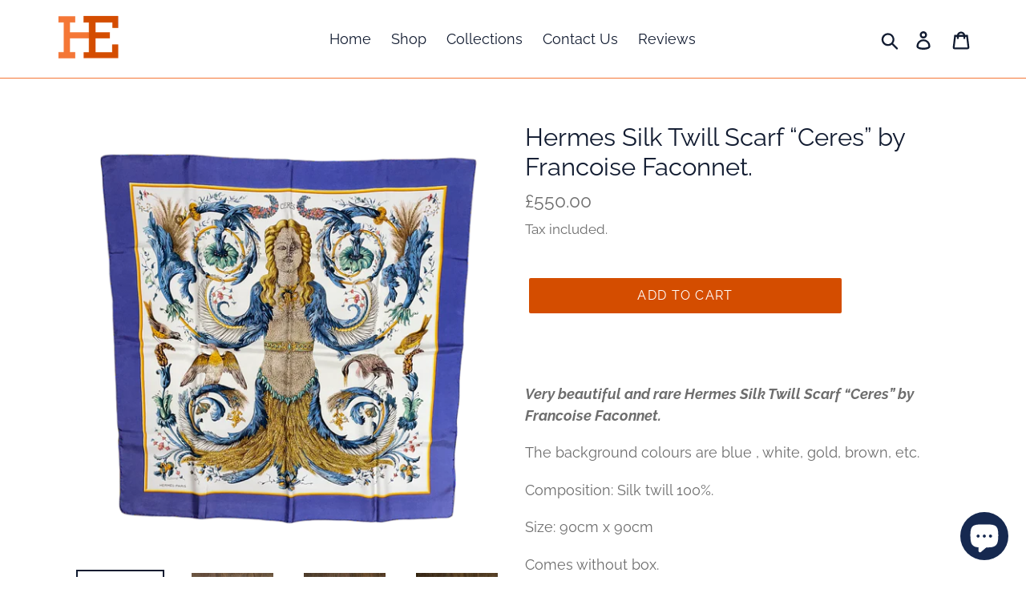

--- FILE ---
content_type: text/html; charset=utf-8
request_url: https://hermesemporium.com/products/hermes-silk-twill-scarf-ceres-by-francoise-faconnet
body_size: 29760
content:
<!doctype html>
<!--[if IE 9]> <html class="ie9 no-js" lang="en"> <![endif]-->
<!--[if (gt IE 9)|!(IE)]><!--> <html class="no-js" lang="en"> <!--<![endif]-->
<head>
  <meta charset="utf-8">
  <meta http-equiv="X-UA-Compatible" content="IE=edge,chrome=1">
  <meta name="viewport" content="width=device-width,initial-scale=1">
  <meta name="theme-color" content="#d44d00">
  <link rel="canonical" href="https://hermesemporium.com/products/hermes-silk-twill-scarf-ceres-by-francoise-faconnet"><link rel="shortcut icon" href="//hermesemporium.com/cdn/shop/files/Favicon_b14882da-0df3-4cf7-945d-78ae9c96c9d6_32x32.png?v=1613701628" type="image/png"><title>Hermes Silk Twill Scarf “Ceres” by Francoise Faconnet.
&ndash; Hermes Emporium</title><meta name="description" content="  Very beautiful and rare Hermes Silk Twill Scarf “Ceres” by Francoise Faconnet. The background colours are blue , white, gold, brown, etc. Composition: Silk twill 100%. Size: 90cm x 90cm Comes without box. Issued in 1967. Original issue. Very rare and highly collectible.  Condition: Excellent vintage condition. There "><!-- /snippets/social-meta-tags.liquid -->




<meta property="og:site_name" content="Hermes Emporium">
<meta property="og:url" content="https://hermesemporium.com/products/hermes-silk-twill-scarf-ceres-by-francoise-faconnet">
<meta property="og:title" content="Hermes Silk Twill Scarf “Ceres” by Francoise Faconnet.">
<meta property="og:type" content="product">
<meta property="og:description" content="  Very beautiful and rare Hermes Silk Twill Scarf “Ceres” by Francoise Faconnet. The background colours are blue , white, gold, brown, etc. Composition: Silk twill 100%. Size: 90cm x 90cm Comes without box. Issued in 1967. Original issue. Very rare and highly collectible.  Condition: Excellent vintage condition. There ">

  <meta property="og:price:amount" content="550.00">
  <meta property="og:price:currency" content="GBP">

<meta property="og:image" content="http://hermesemporium.com/cdn/shop/files/8DD39BEF-C948-4842-9168-93B19547B4CE_1024x1024_2x_processed_1200x1200.png?v=1723902260"><meta property="og:image" content="http://hermesemporium.com/cdn/shop/files/8DD39BEF-C948-4842-9168-93B19547B4CE_1200x1200.jpg?v=1723902265"><meta property="og:image" content="http://hermesemporium.com/cdn/shop/files/DD760FF6-16F2-499C-991A-B4D6A429ED55_1200x1200.jpg?v=1723902265">
<meta property="og:image:secure_url" content="https://hermesemporium.com/cdn/shop/files/8DD39BEF-C948-4842-9168-93B19547B4CE_1024x1024_2x_processed_1200x1200.png?v=1723902260"><meta property="og:image:secure_url" content="https://hermesemporium.com/cdn/shop/files/8DD39BEF-C948-4842-9168-93B19547B4CE_1200x1200.jpg?v=1723902265"><meta property="og:image:secure_url" content="https://hermesemporium.com/cdn/shop/files/DD760FF6-16F2-499C-991A-B4D6A429ED55_1200x1200.jpg?v=1723902265">


<meta name="twitter:card" content="summary_large_image">
<meta name="twitter:title" content="Hermes Silk Twill Scarf “Ceres” by Francoise Faconnet.">
<meta name="twitter:description" content="  Very beautiful and rare Hermes Silk Twill Scarf “Ceres” by Francoise Faconnet. The background colours are blue , white, gold, brown, etc. Composition: Silk twill 100%. Size: 90cm x 90cm Comes without box. Issued in 1967. Original issue. Very rare and highly collectible.  Condition: Excellent vintage condition. There ">


  <link href="//hermesemporium.com/cdn/shop/t/3/assets/theme.scss.css?v=28487290950118424411763302058" rel="stylesheet" type="text/css" media="all" />

  <script>
    var theme = {
      strings: {
        addToCart: "Add to cart",
        soldOut: "Sold out",
        unavailable: "Unavailable",
        regularPrice: "Regular price",
        sale: "Sale",
        showMore: "Show More",
        showLess: "Show Less",
        addressError: "Error looking up that address",
        addressNoResults: "No results for that address",
        addressQueryLimit: "You have exceeded the Google API usage limit. Consider upgrading to a \u003ca href=\"https:\/\/developers.google.com\/maps\/premium\/usage-limits\"\u003ePremium Plan\u003c\/a\u003e.",
        authError: "There was a problem authenticating your Google Maps account.",
        newWindow: "Opens in a new window.",
        external: "Opens external website.",
        newWindowExternal: "Opens external website in a new window."
      },
      moneyFormat: "£{{amount}}"
    }

    document.documentElement.className = document.documentElement.className.replace('no-js', 'js');
  </script>

  <!--[if (lte IE 9) ]><script src="//hermesemporium.com/cdn/shop/t/3/assets/match-media.min.js?v=22265819453975888031539455408" type="text/javascript"></script><![endif]--><!--[if (gt IE 9)|!(IE)]><!--><script src="//hermesemporium.com/cdn/shop/t/3/assets/lazysizes.js?v=68441465964607740661539455408" async="async"></script><!--<![endif]-->
  <!--[if lte IE 9]><script src="//hermesemporium.com/cdn/shop/t/3/assets/lazysizes.min.js?591"></script><![endif]-->

  <!--[if (gt IE 9)|!(IE)]><!--><script src="//hermesemporium.com/cdn/shop/t/3/assets/vendor.js?v=121857302354663160541539455409" defer="defer"></script><!--<![endif]-->
  <!--[if lte IE 9]><script src="//hermesemporium.com/cdn/shop/t/3/assets/vendor.js?v=121857302354663160541539455409"></script><![endif]-->

  <!--[if (gt IE 9)|!(IE)]><!--><script src="//hermesemporium.com/cdn/shop/t/3/assets/theme.js?v=64666071769250550331639407967" defer="defer"></script><!--<![endif]-->
  <!--[if lte IE 9]><script src="//hermesemporium.com/cdn/shop/t/3/assets/theme.js?v=64666071769250550331639407967"></script><![endif]-->

  <script>window.performance && window.performance.mark && window.performance.mark('shopify.content_for_header.start');</script><meta name="google-site-verification" content="J76yRfBNE8u4wHBJTcfxsxSwSHwKLlvjSQENzGTL0fo">
<meta id="shopify-digital-wallet" name="shopify-digital-wallet" content="/30323646/digital_wallets/dialog">
<meta name="shopify-checkout-api-token" content="b467f6a7ff141c7d1d78827f48865908">
<meta id="in-context-paypal-metadata" data-shop-id="30323646" data-venmo-supported="false" data-environment="production" data-locale="en_US" data-paypal-v4="true" data-currency="GBP">
<link rel="alternate" type="application/json+oembed" href="https://hermesemporium.com/products/hermes-silk-twill-scarf-ceres-by-francoise-faconnet.oembed">
<script async="async" src="/checkouts/internal/preloads.js?locale=en-GB"></script>
<script id="shopify-features" type="application/json">{"accessToken":"b467f6a7ff141c7d1d78827f48865908","betas":["rich-media-storefront-analytics"],"domain":"hermesemporium.com","predictiveSearch":true,"shopId":30323646,"locale":"en"}</script>
<script>var Shopify = Shopify || {};
Shopify.shop = "hermes-emporium.myshopify.com";
Shopify.locale = "en";
Shopify.currency = {"active":"GBP","rate":"1.0"};
Shopify.country = "GB";
Shopify.theme = {"name":"Debut","id":32174211154,"schema_name":"Debut","schema_version":"9.1.0","theme_store_id":796,"role":"main"};
Shopify.theme.handle = "null";
Shopify.theme.style = {"id":null,"handle":null};
Shopify.cdnHost = "hermesemporium.com/cdn";
Shopify.routes = Shopify.routes || {};
Shopify.routes.root = "/";</script>
<script type="module">!function(o){(o.Shopify=o.Shopify||{}).modules=!0}(window);</script>
<script>!function(o){function n(){var o=[];function n(){o.push(Array.prototype.slice.apply(arguments))}return n.q=o,n}var t=o.Shopify=o.Shopify||{};t.loadFeatures=n(),t.autoloadFeatures=n()}(window);</script>
<script id="shop-js-analytics" type="application/json">{"pageType":"product"}</script>
<script defer="defer" async type="module" src="//hermesemporium.com/cdn/shopifycloud/shop-js/modules/v2/client.init-shop-cart-sync_C5BV16lS.en.esm.js"></script>
<script defer="defer" async type="module" src="//hermesemporium.com/cdn/shopifycloud/shop-js/modules/v2/chunk.common_CygWptCX.esm.js"></script>
<script type="module">
  await import("//hermesemporium.com/cdn/shopifycloud/shop-js/modules/v2/client.init-shop-cart-sync_C5BV16lS.en.esm.js");
await import("//hermesemporium.com/cdn/shopifycloud/shop-js/modules/v2/chunk.common_CygWptCX.esm.js");

  window.Shopify.SignInWithShop?.initShopCartSync?.({"fedCMEnabled":true,"windoidEnabled":true});

</script>
<script id="__st">var __st={"a":30323646,"offset":0,"reqid":"775a231a-41b8-40a5-a071-f1c46b9fa8dd-1768758067","pageurl":"hermesemporium.com\/products\/hermes-silk-twill-scarf-ceres-by-francoise-faconnet","u":"97c6364cc827","p":"product","rtyp":"product","rid":7349928624210};</script>
<script>window.ShopifyPaypalV4VisibilityTracking = true;</script>
<script id="captcha-bootstrap">!function(){'use strict';const t='contact',e='account',n='new_comment',o=[[t,t],['blogs',n],['comments',n],[t,'customer']],c=[[e,'customer_login'],[e,'guest_login'],[e,'recover_customer_password'],[e,'create_customer']],r=t=>t.map((([t,e])=>`form[action*='/${t}']:not([data-nocaptcha='true']) input[name='form_type'][value='${e}']`)).join(','),a=t=>()=>t?[...document.querySelectorAll(t)].map((t=>t.form)):[];function s(){const t=[...o],e=r(t);return a(e)}const i='password',u='form_key',d=['recaptcha-v3-token','g-recaptcha-response','h-captcha-response',i],f=()=>{try{return window.sessionStorage}catch{return}},m='__shopify_v',_=t=>t.elements[u];function p(t,e,n=!1){try{const o=window.sessionStorage,c=JSON.parse(o.getItem(e)),{data:r}=function(t){const{data:e,action:n}=t;return t[m]||n?{data:e,action:n}:{data:t,action:n}}(c);for(const[e,n]of Object.entries(r))t.elements[e]&&(t.elements[e].value=n);n&&o.removeItem(e)}catch(o){console.error('form repopulation failed',{error:o})}}const l='form_type',E='cptcha';function T(t){t.dataset[E]=!0}const w=window,h=w.document,L='Shopify',v='ce_forms',y='captcha';let A=!1;((t,e)=>{const n=(g='f06e6c50-85a8-45c8-87d0-21a2b65856fe',I='https://cdn.shopify.com/shopifycloud/storefront-forms-hcaptcha/ce_storefront_forms_captcha_hcaptcha.v1.5.2.iife.js',D={infoText:'Protected by hCaptcha',privacyText:'Privacy',termsText:'Terms'},(t,e,n)=>{const o=w[L][v],c=o.bindForm;if(c)return c(t,g,e,D).then(n);var r;o.q.push([[t,g,e,D],n]),r=I,A||(h.body.append(Object.assign(h.createElement('script'),{id:'captcha-provider',async:!0,src:r})),A=!0)});var g,I,D;w[L]=w[L]||{},w[L][v]=w[L][v]||{},w[L][v].q=[],w[L][y]=w[L][y]||{},w[L][y].protect=function(t,e){n(t,void 0,e),T(t)},Object.freeze(w[L][y]),function(t,e,n,w,h,L){const[v,y,A,g]=function(t,e,n){const i=e?o:[],u=t?c:[],d=[...i,...u],f=r(d),m=r(i),_=r(d.filter((([t,e])=>n.includes(e))));return[a(f),a(m),a(_),s()]}(w,h,L),I=t=>{const e=t.target;return e instanceof HTMLFormElement?e:e&&e.form},D=t=>v().includes(t);t.addEventListener('submit',(t=>{const e=I(t);if(!e)return;const n=D(e)&&!e.dataset.hcaptchaBound&&!e.dataset.recaptchaBound,o=_(e),c=g().includes(e)&&(!o||!o.value);(n||c)&&t.preventDefault(),c&&!n&&(function(t){try{if(!f())return;!function(t){const e=f();if(!e)return;const n=_(t);if(!n)return;const o=n.value;o&&e.removeItem(o)}(t);const e=Array.from(Array(32),(()=>Math.random().toString(36)[2])).join('');!function(t,e){_(t)||t.append(Object.assign(document.createElement('input'),{type:'hidden',name:u})),t.elements[u].value=e}(t,e),function(t,e){const n=f();if(!n)return;const o=[...t.querySelectorAll(`input[type='${i}']`)].map((({name:t})=>t)),c=[...d,...o],r={};for(const[a,s]of new FormData(t).entries())c.includes(a)||(r[a]=s);n.setItem(e,JSON.stringify({[m]:1,action:t.action,data:r}))}(t,e)}catch(e){console.error('failed to persist form',e)}}(e),e.submit())}));const S=(t,e)=>{t&&!t.dataset[E]&&(n(t,e.some((e=>e===t))),T(t))};for(const o of['focusin','change'])t.addEventListener(o,(t=>{const e=I(t);D(e)&&S(e,y())}));const B=e.get('form_key'),M=e.get(l),P=B&&M;t.addEventListener('DOMContentLoaded',(()=>{const t=y();if(P)for(const e of t)e.elements[l].value===M&&p(e,B);[...new Set([...A(),...v().filter((t=>'true'===t.dataset.shopifyCaptcha))])].forEach((e=>S(e,t)))}))}(h,new URLSearchParams(w.location.search),n,t,e,['guest_login'])})(!0,!0)}();</script>
<script integrity="sha256-4kQ18oKyAcykRKYeNunJcIwy7WH5gtpwJnB7kiuLZ1E=" data-source-attribution="shopify.loadfeatures" defer="defer" src="//hermesemporium.com/cdn/shopifycloud/storefront/assets/storefront/load_feature-a0a9edcb.js" crossorigin="anonymous"></script>
<script data-source-attribution="shopify.dynamic_checkout.dynamic.init">var Shopify=Shopify||{};Shopify.PaymentButton=Shopify.PaymentButton||{isStorefrontPortableWallets:!0,init:function(){window.Shopify.PaymentButton.init=function(){};var t=document.createElement("script");t.src="https://hermesemporium.com/cdn/shopifycloud/portable-wallets/latest/portable-wallets.en.js",t.type="module",document.head.appendChild(t)}};
</script>
<script data-source-attribution="shopify.dynamic_checkout.buyer_consent">
  function portableWalletsHideBuyerConsent(e){var t=document.getElementById("shopify-buyer-consent"),n=document.getElementById("shopify-subscription-policy-button");t&&n&&(t.classList.add("hidden"),t.setAttribute("aria-hidden","true"),n.removeEventListener("click",e))}function portableWalletsShowBuyerConsent(e){var t=document.getElementById("shopify-buyer-consent"),n=document.getElementById("shopify-subscription-policy-button");t&&n&&(t.classList.remove("hidden"),t.removeAttribute("aria-hidden"),n.addEventListener("click",e))}window.Shopify?.PaymentButton&&(window.Shopify.PaymentButton.hideBuyerConsent=portableWalletsHideBuyerConsent,window.Shopify.PaymentButton.showBuyerConsent=portableWalletsShowBuyerConsent);
</script>
<script data-source-attribution="shopify.dynamic_checkout.cart.bootstrap">document.addEventListener("DOMContentLoaded",(function(){function t(){return document.querySelector("shopify-accelerated-checkout-cart, shopify-accelerated-checkout")}if(t())Shopify.PaymentButton.init();else{new MutationObserver((function(e,n){t()&&(Shopify.PaymentButton.init(),n.disconnect())})).observe(document.body,{childList:!0,subtree:!0})}}));
</script>
<link id="shopify-accelerated-checkout-styles" rel="stylesheet" media="screen" href="https://hermesemporium.com/cdn/shopifycloud/portable-wallets/latest/accelerated-checkout-backwards-compat.css" crossorigin="anonymous">
<style id="shopify-accelerated-checkout-cart">
        #shopify-buyer-consent {
  margin-top: 1em;
  display: inline-block;
  width: 100%;
}

#shopify-buyer-consent.hidden {
  display: none;
}

#shopify-subscription-policy-button {
  background: none;
  border: none;
  padding: 0;
  text-decoration: underline;
  font-size: inherit;
  cursor: pointer;
}

#shopify-subscription-policy-button::before {
  box-shadow: none;
}

      </style>

<script>window.performance && window.performance.mark && window.performance.mark('shopify.content_for_header.end');</script>
<script src="https://cdn.shopify.com/extensions/7bc9bb47-adfa-4267-963e-cadee5096caf/inbox-1252/assets/inbox-chat-loader.js" type="text/javascript" defer="defer"></script>
<script src="https://cdn.shopify.com/extensions/019b0289-a7b2-75c4-bc89-75da59821462/avada-app-75/assets/air-reviews.js" type="text/javascript" defer="defer"></script>
<link href="https://monorail-edge.shopifysvc.com" rel="dns-prefetch">
<script>(function(){if ("sendBeacon" in navigator && "performance" in window) {try {var session_token_from_headers = performance.getEntriesByType('navigation')[0].serverTiming.find(x => x.name == '_s').description;} catch {var session_token_from_headers = undefined;}var session_cookie_matches = document.cookie.match(/_shopify_s=([^;]*)/);var session_token_from_cookie = session_cookie_matches && session_cookie_matches.length === 2 ? session_cookie_matches[1] : "";var session_token = session_token_from_headers || session_token_from_cookie || "";function handle_abandonment_event(e) {var entries = performance.getEntries().filter(function(entry) {return /monorail-edge.shopifysvc.com/.test(entry.name);});if (!window.abandonment_tracked && entries.length === 0) {window.abandonment_tracked = true;var currentMs = Date.now();var navigation_start = performance.timing.navigationStart;var payload = {shop_id: 30323646,url: window.location.href,navigation_start,duration: currentMs - navigation_start,session_token,page_type: "product"};window.navigator.sendBeacon("https://monorail-edge.shopifysvc.com/v1/produce", JSON.stringify({schema_id: "online_store_buyer_site_abandonment/1.1",payload: payload,metadata: {event_created_at_ms: currentMs,event_sent_at_ms: currentMs}}));}}window.addEventListener('pagehide', handle_abandonment_event);}}());</script>
<script id="web-pixels-manager-setup">(function e(e,d,r,n,o){if(void 0===o&&(o={}),!Boolean(null===(a=null===(i=window.Shopify)||void 0===i?void 0:i.analytics)||void 0===a?void 0:a.replayQueue)){var i,a;window.Shopify=window.Shopify||{};var t=window.Shopify;t.analytics=t.analytics||{};var s=t.analytics;s.replayQueue=[],s.publish=function(e,d,r){return s.replayQueue.push([e,d,r]),!0};try{self.performance.mark("wpm:start")}catch(e){}var l=function(){var e={modern:/Edge?\/(1{2}[4-9]|1[2-9]\d|[2-9]\d{2}|\d{4,})\.\d+(\.\d+|)|Firefox\/(1{2}[4-9]|1[2-9]\d|[2-9]\d{2}|\d{4,})\.\d+(\.\d+|)|Chrom(ium|e)\/(9{2}|\d{3,})\.\d+(\.\d+|)|(Maci|X1{2}).+ Version\/(15\.\d+|(1[6-9]|[2-9]\d|\d{3,})\.\d+)([,.]\d+|)( \(\w+\)|)( Mobile\/\w+|) Safari\/|Chrome.+OPR\/(9{2}|\d{3,})\.\d+\.\d+|(CPU[ +]OS|iPhone[ +]OS|CPU[ +]iPhone|CPU IPhone OS|CPU iPad OS)[ +]+(15[._]\d+|(1[6-9]|[2-9]\d|\d{3,})[._]\d+)([._]\d+|)|Android:?[ /-](13[3-9]|1[4-9]\d|[2-9]\d{2}|\d{4,})(\.\d+|)(\.\d+|)|Android.+Firefox\/(13[5-9]|1[4-9]\d|[2-9]\d{2}|\d{4,})\.\d+(\.\d+|)|Android.+Chrom(ium|e)\/(13[3-9]|1[4-9]\d|[2-9]\d{2}|\d{4,})\.\d+(\.\d+|)|SamsungBrowser\/([2-9]\d|\d{3,})\.\d+/,legacy:/Edge?\/(1[6-9]|[2-9]\d|\d{3,})\.\d+(\.\d+|)|Firefox\/(5[4-9]|[6-9]\d|\d{3,})\.\d+(\.\d+|)|Chrom(ium|e)\/(5[1-9]|[6-9]\d|\d{3,})\.\d+(\.\d+|)([\d.]+$|.*Safari\/(?![\d.]+ Edge\/[\d.]+$))|(Maci|X1{2}).+ Version\/(10\.\d+|(1[1-9]|[2-9]\d|\d{3,})\.\d+)([,.]\d+|)( \(\w+\)|)( Mobile\/\w+|) Safari\/|Chrome.+OPR\/(3[89]|[4-9]\d|\d{3,})\.\d+\.\d+|(CPU[ +]OS|iPhone[ +]OS|CPU[ +]iPhone|CPU IPhone OS|CPU iPad OS)[ +]+(10[._]\d+|(1[1-9]|[2-9]\d|\d{3,})[._]\d+)([._]\d+|)|Android:?[ /-](13[3-9]|1[4-9]\d|[2-9]\d{2}|\d{4,})(\.\d+|)(\.\d+|)|Mobile Safari.+OPR\/([89]\d|\d{3,})\.\d+\.\d+|Android.+Firefox\/(13[5-9]|1[4-9]\d|[2-9]\d{2}|\d{4,})\.\d+(\.\d+|)|Android.+Chrom(ium|e)\/(13[3-9]|1[4-9]\d|[2-9]\d{2}|\d{4,})\.\d+(\.\d+|)|Android.+(UC? ?Browser|UCWEB|U3)[ /]?(15\.([5-9]|\d{2,})|(1[6-9]|[2-9]\d|\d{3,})\.\d+)\.\d+|SamsungBrowser\/(5\.\d+|([6-9]|\d{2,})\.\d+)|Android.+MQ{2}Browser\/(14(\.(9|\d{2,})|)|(1[5-9]|[2-9]\d|\d{3,})(\.\d+|))(\.\d+|)|K[Aa][Ii]OS\/(3\.\d+|([4-9]|\d{2,})\.\d+)(\.\d+|)/},d=e.modern,r=e.legacy,n=navigator.userAgent;return n.match(d)?"modern":n.match(r)?"legacy":"unknown"}(),u="modern"===l?"modern":"legacy",c=(null!=n?n:{modern:"",legacy:""})[u],f=function(e){return[e.baseUrl,"/wpm","/b",e.hashVersion,"modern"===e.buildTarget?"m":"l",".js"].join("")}({baseUrl:d,hashVersion:r,buildTarget:u}),m=function(e){var d=e.version,r=e.bundleTarget,n=e.surface,o=e.pageUrl,i=e.monorailEndpoint;return{emit:function(e){var a=e.status,t=e.errorMsg,s=(new Date).getTime(),l=JSON.stringify({metadata:{event_sent_at_ms:s},events:[{schema_id:"web_pixels_manager_load/3.1",payload:{version:d,bundle_target:r,page_url:o,status:a,surface:n,error_msg:t},metadata:{event_created_at_ms:s}}]});if(!i)return console&&console.warn&&console.warn("[Web Pixels Manager] No Monorail endpoint provided, skipping logging."),!1;try{return self.navigator.sendBeacon.bind(self.navigator)(i,l)}catch(e){}var u=new XMLHttpRequest;try{return u.open("POST",i,!0),u.setRequestHeader("Content-Type","text/plain"),u.send(l),!0}catch(e){return console&&console.warn&&console.warn("[Web Pixels Manager] Got an unhandled error while logging to Monorail."),!1}}}}({version:r,bundleTarget:l,surface:e.surface,pageUrl:self.location.href,monorailEndpoint:e.monorailEndpoint});try{o.browserTarget=l,function(e){var d=e.src,r=e.async,n=void 0===r||r,o=e.onload,i=e.onerror,a=e.sri,t=e.scriptDataAttributes,s=void 0===t?{}:t,l=document.createElement("script"),u=document.querySelector("head"),c=document.querySelector("body");if(l.async=n,l.src=d,a&&(l.integrity=a,l.crossOrigin="anonymous"),s)for(var f in s)if(Object.prototype.hasOwnProperty.call(s,f))try{l.dataset[f]=s[f]}catch(e){}if(o&&l.addEventListener("load",o),i&&l.addEventListener("error",i),u)u.appendChild(l);else{if(!c)throw new Error("Did not find a head or body element to append the script");c.appendChild(l)}}({src:f,async:!0,onload:function(){if(!function(){var e,d;return Boolean(null===(d=null===(e=window.Shopify)||void 0===e?void 0:e.analytics)||void 0===d?void 0:d.initialized)}()){var d=window.webPixelsManager.init(e)||void 0;if(d){var r=window.Shopify.analytics;r.replayQueue.forEach((function(e){var r=e[0],n=e[1],o=e[2];d.publishCustomEvent(r,n,o)})),r.replayQueue=[],r.publish=d.publishCustomEvent,r.visitor=d.visitor,r.initialized=!0}}},onerror:function(){return m.emit({status:"failed",errorMsg:"".concat(f," has failed to load")})},sri:function(e){var d=/^sha384-[A-Za-z0-9+/=]+$/;return"string"==typeof e&&d.test(e)}(c)?c:"",scriptDataAttributes:o}),m.emit({status:"loading"})}catch(e){m.emit({status:"failed",errorMsg:(null==e?void 0:e.message)||"Unknown error"})}}})({shopId: 30323646,storefrontBaseUrl: "https://hermesemporium.com",extensionsBaseUrl: "https://extensions.shopifycdn.com/cdn/shopifycloud/web-pixels-manager",monorailEndpoint: "https://monorail-edge.shopifysvc.com/unstable/produce_batch",surface: "storefront-renderer",enabledBetaFlags: ["2dca8a86"],webPixelsConfigList: [{"id":"363364434","configuration":"{\"config\":\"{\\\"pixel_id\\\":\\\"GT-5N2V5C2\\\",\\\"target_country\\\":\\\"GB\\\",\\\"gtag_events\\\":[{\\\"type\\\":\\\"purchase\\\",\\\"action_label\\\":\\\"MC-K9Z59QXTMQ\\\"},{\\\"type\\\":\\\"page_view\\\",\\\"action_label\\\":\\\"MC-K9Z59QXTMQ\\\"},{\\\"type\\\":\\\"view_item\\\",\\\"action_label\\\":\\\"MC-K9Z59QXTMQ\\\"}],\\\"enable_monitoring_mode\\\":false}\"}","eventPayloadVersion":"v1","runtimeContext":"OPEN","scriptVersion":"b2a88bafab3e21179ed38636efcd8a93","type":"APP","apiClientId":1780363,"privacyPurposes":[],"dataSharingAdjustments":{"protectedCustomerApprovalScopes":["read_customer_address","read_customer_email","read_customer_name","read_customer_personal_data","read_customer_phone"]}},{"id":"shopify-app-pixel","configuration":"{}","eventPayloadVersion":"v1","runtimeContext":"STRICT","scriptVersion":"0450","apiClientId":"shopify-pixel","type":"APP","privacyPurposes":["ANALYTICS","MARKETING"]},{"id":"shopify-custom-pixel","eventPayloadVersion":"v1","runtimeContext":"LAX","scriptVersion":"0450","apiClientId":"shopify-pixel","type":"CUSTOM","privacyPurposes":["ANALYTICS","MARKETING"]}],isMerchantRequest: false,initData: {"shop":{"name":"Hermes Emporium","paymentSettings":{"currencyCode":"GBP"},"myshopifyDomain":"hermes-emporium.myshopify.com","countryCode":"GB","storefrontUrl":"https:\/\/hermesemporium.com"},"customer":null,"cart":null,"checkout":null,"productVariants":[{"price":{"amount":550.0,"currencyCode":"GBP"},"product":{"title":"Hermes Silk Twill Scarf “Ceres” by Francoise Faconnet.","vendor":"Hermes Emporium","id":"7349928624210","untranslatedTitle":"Hermes Silk Twill Scarf “Ceres” by Francoise Faconnet.","url":"\/products\/hermes-silk-twill-scarf-ceres-by-francoise-faconnet","type":""},"id":"41050517930066","image":{"src":"\/\/hermesemporium.com\/cdn\/shop\/files\/8DD39BEF-C948-4842-9168-93B19547B4CE_1024x1024_2x_processed.png?v=1723902260"},"sku":"","title":"Default Title","untranslatedTitle":"Default Title"}],"purchasingCompany":null},},"https://hermesemporium.com/cdn","fcfee988w5aeb613cpc8e4bc33m6693e112",{"modern":"","legacy":""},{"shopId":"30323646","storefrontBaseUrl":"https:\/\/hermesemporium.com","extensionBaseUrl":"https:\/\/extensions.shopifycdn.com\/cdn\/shopifycloud\/web-pixels-manager","surface":"storefront-renderer","enabledBetaFlags":"[\"2dca8a86\"]","isMerchantRequest":"false","hashVersion":"fcfee988w5aeb613cpc8e4bc33m6693e112","publish":"custom","events":"[[\"page_viewed\",{}],[\"product_viewed\",{\"productVariant\":{\"price\":{\"amount\":550.0,\"currencyCode\":\"GBP\"},\"product\":{\"title\":\"Hermes Silk Twill Scarf “Ceres” by Francoise Faconnet.\",\"vendor\":\"Hermes Emporium\",\"id\":\"7349928624210\",\"untranslatedTitle\":\"Hermes Silk Twill Scarf “Ceres” by Francoise Faconnet.\",\"url\":\"\/products\/hermes-silk-twill-scarf-ceres-by-francoise-faconnet\",\"type\":\"\"},\"id\":\"41050517930066\",\"image\":{\"src\":\"\/\/hermesemporium.com\/cdn\/shop\/files\/8DD39BEF-C948-4842-9168-93B19547B4CE_1024x1024_2x_processed.png?v=1723902260\"},\"sku\":\"\",\"title\":\"Default Title\",\"untranslatedTitle\":\"Default Title\"}}]]"});</script><script>
  window.ShopifyAnalytics = window.ShopifyAnalytics || {};
  window.ShopifyAnalytics.meta = window.ShopifyAnalytics.meta || {};
  window.ShopifyAnalytics.meta.currency = 'GBP';
  var meta = {"product":{"id":7349928624210,"gid":"gid:\/\/shopify\/Product\/7349928624210","vendor":"Hermes Emporium","type":"","handle":"hermes-silk-twill-scarf-ceres-by-francoise-faconnet","variants":[{"id":41050517930066,"price":55000,"name":"Hermes Silk Twill Scarf “Ceres” by Francoise Faconnet.","public_title":null,"sku":""}],"remote":false},"page":{"pageType":"product","resourceType":"product","resourceId":7349928624210,"requestId":"775a231a-41b8-40a5-a071-f1c46b9fa8dd-1768758067"}};
  for (var attr in meta) {
    window.ShopifyAnalytics.meta[attr] = meta[attr];
  }
</script>
<script class="analytics">
  (function () {
    var customDocumentWrite = function(content) {
      var jquery = null;

      if (window.jQuery) {
        jquery = window.jQuery;
      } else if (window.Checkout && window.Checkout.$) {
        jquery = window.Checkout.$;
      }

      if (jquery) {
        jquery('body').append(content);
      }
    };

    var hasLoggedConversion = function(token) {
      if (token) {
        return document.cookie.indexOf('loggedConversion=' + token) !== -1;
      }
      return false;
    }

    var setCookieIfConversion = function(token) {
      if (token) {
        var twoMonthsFromNow = new Date(Date.now());
        twoMonthsFromNow.setMonth(twoMonthsFromNow.getMonth() + 2);

        document.cookie = 'loggedConversion=' + token + '; expires=' + twoMonthsFromNow;
      }
    }

    var trekkie = window.ShopifyAnalytics.lib = window.trekkie = window.trekkie || [];
    if (trekkie.integrations) {
      return;
    }
    trekkie.methods = [
      'identify',
      'page',
      'ready',
      'track',
      'trackForm',
      'trackLink'
    ];
    trekkie.factory = function(method) {
      return function() {
        var args = Array.prototype.slice.call(arguments);
        args.unshift(method);
        trekkie.push(args);
        return trekkie;
      };
    };
    for (var i = 0; i < trekkie.methods.length; i++) {
      var key = trekkie.methods[i];
      trekkie[key] = trekkie.factory(key);
    }
    trekkie.load = function(config) {
      trekkie.config = config || {};
      trekkie.config.initialDocumentCookie = document.cookie;
      var first = document.getElementsByTagName('script')[0];
      var script = document.createElement('script');
      script.type = 'text/javascript';
      script.onerror = function(e) {
        var scriptFallback = document.createElement('script');
        scriptFallback.type = 'text/javascript';
        scriptFallback.onerror = function(error) {
                var Monorail = {
      produce: function produce(monorailDomain, schemaId, payload) {
        var currentMs = new Date().getTime();
        var event = {
          schema_id: schemaId,
          payload: payload,
          metadata: {
            event_created_at_ms: currentMs,
            event_sent_at_ms: currentMs
          }
        };
        return Monorail.sendRequest("https://" + monorailDomain + "/v1/produce", JSON.stringify(event));
      },
      sendRequest: function sendRequest(endpointUrl, payload) {
        // Try the sendBeacon API
        if (window && window.navigator && typeof window.navigator.sendBeacon === 'function' && typeof window.Blob === 'function' && !Monorail.isIos12()) {
          var blobData = new window.Blob([payload], {
            type: 'text/plain'
          });

          if (window.navigator.sendBeacon(endpointUrl, blobData)) {
            return true;
          } // sendBeacon was not successful

        } // XHR beacon

        var xhr = new XMLHttpRequest();

        try {
          xhr.open('POST', endpointUrl);
          xhr.setRequestHeader('Content-Type', 'text/plain');
          xhr.send(payload);
        } catch (e) {
          console.log(e);
        }

        return false;
      },
      isIos12: function isIos12() {
        return window.navigator.userAgent.lastIndexOf('iPhone; CPU iPhone OS 12_') !== -1 || window.navigator.userAgent.lastIndexOf('iPad; CPU OS 12_') !== -1;
      }
    };
    Monorail.produce('monorail-edge.shopifysvc.com',
      'trekkie_storefront_load_errors/1.1',
      {shop_id: 30323646,
      theme_id: 32174211154,
      app_name: "storefront",
      context_url: window.location.href,
      source_url: "//hermesemporium.com/cdn/s/trekkie.storefront.cd680fe47e6c39ca5d5df5f0a32d569bc48c0f27.min.js"});

        };
        scriptFallback.async = true;
        scriptFallback.src = '//hermesemporium.com/cdn/s/trekkie.storefront.cd680fe47e6c39ca5d5df5f0a32d569bc48c0f27.min.js';
        first.parentNode.insertBefore(scriptFallback, first);
      };
      script.async = true;
      script.src = '//hermesemporium.com/cdn/s/trekkie.storefront.cd680fe47e6c39ca5d5df5f0a32d569bc48c0f27.min.js';
      first.parentNode.insertBefore(script, first);
    };
    trekkie.load(
      {"Trekkie":{"appName":"storefront","development":false,"defaultAttributes":{"shopId":30323646,"isMerchantRequest":null,"themeId":32174211154,"themeCityHash":"3753816239636453215","contentLanguage":"en","currency":"GBP","eventMetadataId":"2994174c-7687-4fae-86ea-87aec0863d19"},"isServerSideCookieWritingEnabled":true,"monorailRegion":"shop_domain","enabledBetaFlags":["65f19447"]},"Session Attribution":{},"S2S":{"facebookCapiEnabled":false,"source":"trekkie-storefront-renderer","apiClientId":580111}}
    );

    var loaded = false;
    trekkie.ready(function() {
      if (loaded) return;
      loaded = true;

      window.ShopifyAnalytics.lib = window.trekkie;

      var originalDocumentWrite = document.write;
      document.write = customDocumentWrite;
      try { window.ShopifyAnalytics.merchantGoogleAnalytics.call(this); } catch(error) {};
      document.write = originalDocumentWrite;

      window.ShopifyAnalytics.lib.page(null,{"pageType":"product","resourceType":"product","resourceId":7349928624210,"requestId":"775a231a-41b8-40a5-a071-f1c46b9fa8dd-1768758067","shopifyEmitted":true});

      var match = window.location.pathname.match(/checkouts\/(.+)\/(thank_you|post_purchase)/)
      var token = match? match[1]: undefined;
      if (!hasLoggedConversion(token)) {
        setCookieIfConversion(token);
        window.ShopifyAnalytics.lib.track("Viewed Product",{"currency":"GBP","variantId":41050517930066,"productId":7349928624210,"productGid":"gid:\/\/shopify\/Product\/7349928624210","name":"Hermes Silk Twill Scarf “Ceres” by Francoise Faconnet.","price":"550.00","sku":"","brand":"Hermes Emporium","variant":null,"category":"","nonInteraction":true,"remote":false},undefined,undefined,{"shopifyEmitted":true});
      window.ShopifyAnalytics.lib.track("monorail:\/\/trekkie_storefront_viewed_product\/1.1",{"currency":"GBP","variantId":41050517930066,"productId":7349928624210,"productGid":"gid:\/\/shopify\/Product\/7349928624210","name":"Hermes Silk Twill Scarf “Ceres” by Francoise Faconnet.","price":"550.00","sku":"","brand":"Hermes Emporium","variant":null,"category":"","nonInteraction":true,"remote":false,"referer":"https:\/\/hermesemporium.com\/products\/hermes-silk-twill-scarf-ceres-by-francoise-faconnet"});
      }
    });


        var eventsListenerScript = document.createElement('script');
        eventsListenerScript.async = true;
        eventsListenerScript.src = "//hermesemporium.com/cdn/shopifycloud/storefront/assets/shop_events_listener-3da45d37.js";
        document.getElementsByTagName('head')[0].appendChild(eventsListenerScript);

})();</script>
<script
  defer
  src="https://hermesemporium.com/cdn/shopifycloud/perf-kit/shopify-perf-kit-3.0.4.min.js"
  data-application="storefront-renderer"
  data-shop-id="30323646"
  data-render-region="gcp-us-central1"
  data-page-type="product"
  data-theme-instance-id="32174211154"
  data-theme-name="Debut"
  data-theme-version="9.1.0"
  data-monorail-region="shop_domain"
  data-resource-timing-sampling-rate="10"
  data-shs="true"
  data-shs-beacon="true"
  data-shs-export-with-fetch="true"
  data-shs-logs-sample-rate="1"
  data-shs-beacon-endpoint="https://hermesemporium.com/api/collect"
></script>
</head>

<body class="template-product">

  <a class="in-page-link visually-hidden skip-link" href="#MainContent">Skip to content</a>

  <div id="SearchDrawer" class="search-bar drawer drawer--top" role="dialog" aria-modal="true" aria-label="Search">
    <div class="search-bar__table">
      <div class="search-bar__table-cell search-bar__form-wrapper">
        <form class="search search-bar__form" action="/search" method="get" role="search">
          <input class="search__input search-bar__input" type="search" name="q" value="" placeholder="Search" aria-label="Search">
          <button class="search-bar__submit search__submit btn--link" type="submit">
            <svg aria-hidden="true" focusable="false" role="presentation" class="icon icon-search" viewBox="0 0 37 40"><path d="M35.6 36l-9.8-9.8c4.1-5.4 3.6-13.2-1.3-18.1-5.4-5.4-14.2-5.4-19.7 0-5.4 5.4-5.4 14.2 0 19.7 2.6 2.6 6.1 4.1 9.8 4.1 3 0 5.9-1 8.3-2.8l9.8 9.8c.4.4.9.6 1.4.6s1-.2 1.4-.6c.9-.9.9-2.1.1-2.9zm-20.9-8.2c-2.6 0-5.1-1-7-2.9-3.9-3.9-3.9-10.1 0-14C9.6 9 12.2 8 14.7 8s5.1 1 7 2.9c3.9 3.9 3.9 10.1 0 14-1.9 1.9-4.4 2.9-7 2.9z"/></svg>
            <span class="icon__fallback-text">Submit</span>
          </button>
        </form>
      </div>
      <div class="search-bar__table-cell text-right">
        <button type="button" class="btn--link search-bar__close js-drawer-close">
          <svg aria-hidden="true" focusable="false" role="presentation" class="icon icon-close" viewBox="0 0 37 40"><path d="M21.3 23l11-11c.8-.8.8-2 0-2.8-.8-.8-2-.8-2.8 0l-11 11-11-11c-.8-.8-2-.8-2.8 0-.8.8-.8 2 0 2.8l11 11-11 11c-.8.8-.8 2 0 2.8.4.4.9.6 1.4.6s1-.2 1.4-.6l11-11 11 11c.4.4.9.6 1.4.6s1-.2 1.4-.6c.8-.8.8-2 0-2.8l-11-11z"/></svg>
          <span class="icon__fallback-text">Close search</span>
        </button>
      </div>
    </div>
  </div>

  <div id="shopify-section-header" class="shopify-section">

<div data-section-id="header" data-section-type="header-section">
  

  <header class="site-header border-bottom logo--left" role="banner">
    <div class="grid grid--no-gutters grid--table site-header__mobile-nav">
      

      <div class="grid__item medium-up--one-quarter logo-align--left">
        
        
          <div class="h2 site-header__logo">
        
          
<a href="/" class="site-header__logo-image">
              
              <img class="lazyload js"
                   src="//hermesemporium.com/cdn/shop/files/HE_085ec0c7-6ef7-48f5-86e7-d812d76f4171_300x300.png?v=1613701628"
                   data-src="//hermesemporium.com/cdn/shop/files/HE_085ec0c7-6ef7-48f5-86e7-d812d76f4171_{width}x.png?v=1613701628"
                   data-widths="[180, 360, 540, 720, 900, 1080, 1296, 1512, 1728, 2048]"
                   data-aspectratio="1.8241172551632245"
                   data-sizes="auto"
                   alt="Hermes Emporium"
                   style="max-width: 115px">
              <noscript>
                
                <img src="//hermesemporium.com/cdn/shop/files/HE_085ec0c7-6ef7-48f5-86e7-d812d76f4171_115x.png?v=1613701628"
                     srcset="//hermesemporium.com/cdn/shop/files/HE_085ec0c7-6ef7-48f5-86e7-d812d76f4171_115x.png?v=1613701628 1x, //hermesemporium.com/cdn/shop/files/HE_085ec0c7-6ef7-48f5-86e7-d812d76f4171_115x@2x.png?v=1613701628 2x"
                     alt="Hermes Emporium"
                     style="max-width: 115px;">
              </noscript>
            </a>
          
        
          </div>
        
      </div>

      
        <nav class="grid__item medium-up--one-half small--hide" id="AccessibleNav" role="navigation">
          <ul class="site-nav list--inline " id="SiteNav">
  



    
      <li>
        <a href="/" class="site-nav__link site-nav__link--main">
          <span class="site-nav__label">Home</span>
        </a>
      </li>
    
  



    
      <li>
        <a href="/collections/all" class="site-nav__link site-nav__link--main">
          <span class="site-nav__label">Shop</span>
        </a>
      </li>
    
  



    
      <li>
        <a href="/collections" class="site-nav__link site-nav__link--main">
          <span class="site-nav__label">Collections</span>
        </a>
      </li>
    
  



    
      <li>
        <a href="/pages/contact-us" class="site-nav__link site-nav__link--main">
          <span class="site-nav__label">Contact Us</span>
        </a>
      </li>
    
  



    
      <li>
        <a href="/pages/reviews" class="site-nav__link site-nav__link--main">
          <span class="site-nav__label">Reviews</span>
        </a>
      </li>
    
  
</ul>

        </nav>
      

      <div class="grid__item medium-up--one-quarter text-right site-header__icons site-header__icons--plus">
        <div class="site-header__icons-wrapper">
          <div class="site-header__search site-header__icon">
            <form action="/search" method="get" class="search-header search" role="search">
  <input class="search-header__input search__input"
    type="search"
    name="q"
    placeholder="Search"
    aria-label="Search">
  <button class="search-header__submit search__submit btn--link site-header__icon" type="submit">
    <svg aria-hidden="true" focusable="false" role="presentation" class="icon icon-search" viewBox="0 0 37 40"><path d="M35.6 36l-9.8-9.8c4.1-5.4 3.6-13.2-1.3-18.1-5.4-5.4-14.2-5.4-19.7 0-5.4 5.4-5.4 14.2 0 19.7 2.6 2.6 6.1 4.1 9.8 4.1 3 0 5.9-1 8.3-2.8l9.8 9.8c.4.4.9.6 1.4.6s1-.2 1.4-.6c.9-.9.9-2.1.1-2.9zm-20.9-8.2c-2.6 0-5.1-1-7-2.9-3.9-3.9-3.9-10.1 0-14C9.6 9 12.2 8 14.7 8s5.1 1 7 2.9c3.9 3.9 3.9 10.1 0 14-1.9 1.9-4.4 2.9-7 2.9z"/></svg>
    <span class="icon__fallback-text">Submit</span>
  </button>
</form>

          </div>

          <button type="button" class="btn--link site-header__icon site-header__search-toggle js-drawer-open-top">
            <svg aria-hidden="true" focusable="false" role="presentation" class="icon icon-search" viewBox="0 0 37 40"><path d="M35.6 36l-9.8-9.8c4.1-5.4 3.6-13.2-1.3-18.1-5.4-5.4-14.2-5.4-19.7 0-5.4 5.4-5.4 14.2 0 19.7 2.6 2.6 6.1 4.1 9.8 4.1 3 0 5.9-1 8.3-2.8l9.8 9.8c.4.4.9.6 1.4.6s1-.2 1.4-.6c.9-.9.9-2.1.1-2.9zm-20.9-8.2c-2.6 0-5.1-1-7-2.9-3.9-3.9-3.9-10.1 0-14C9.6 9 12.2 8 14.7 8s5.1 1 7 2.9c3.9 3.9 3.9 10.1 0 14-1.9 1.9-4.4 2.9-7 2.9z"/></svg>
            <span class="icon__fallback-text">Search</span>
          </button>

          
            
              <a href="/account/login" class="site-header__icon site-header__account">
                <svg aria-hidden="true" focusable="false" role="presentation" class="icon icon-login" viewBox="0 0 28.33 37.68"><path d="M14.17 14.9a7.45 7.45 0 1 0-7.5-7.45 7.46 7.46 0 0 0 7.5 7.45zm0-10.91a3.45 3.45 0 1 1-3.5 3.46A3.46 3.46 0 0 1 14.17 4zM14.17 16.47A14.18 14.18 0 0 0 0 30.68c0 1.41.66 4 5.11 5.66a27.17 27.17 0 0 0 9.06 1.34c6.54 0 14.17-1.84 14.17-7a14.18 14.18 0 0 0-14.17-14.21zm0 17.21c-6.3 0-10.17-1.77-10.17-3a10.17 10.17 0 1 1 20.33 0c.01 1.23-3.86 3-10.16 3z"/></svg>
                <span class="icon__fallback-text">Log in</span>
              </a>
            
          

          <a href="/cart" class="site-header__icon site-header__cart">
            <svg aria-hidden="true" focusable="false" role="presentation" class="icon icon-cart" viewBox="0 0 37 40"><path d="M36.5 34.8L33.3 8h-5.9C26.7 3.9 23 .8 18.5.8S10.3 3.9 9.6 8H3.7L.5 34.8c-.2 1.5.4 2.4.9 3 .5.5 1.4 1.2 3.1 1.2h28c1.3 0 2.4-.4 3.1-1.3.7-.7 1-1.8.9-2.9zm-18-30c2.2 0 4.1 1.4 4.7 3.2h-9.5c.7-1.9 2.6-3.2 4.8-3.2zM4.5 35l2.8-23h2.2v3c0 1.1.9 2 2 2s2-.9 2-2v-3h10v3c0 1.1.9 2 2 2s2-.9 2-2v-3h2.2l2.8 23h-28z"/></svg>
            <span class="icon__fallback-text">Cart</span>
            
          </a>

          

          
            <button type="button" class="btn--link site-header__icon site-header__menu js-mobile-nav-toggle mobile-nav--open" aria-controls="navigation"  aria-expanded="false" aria-label="Menu">
              <svg aria-hidden="true" focusable="false" role="presentation" class="icon icon-hamburger" viewBox="0 0 37 40"><path d="M33.5 25h-30c-1.1 0-2-.9-2-2s.9-2 2-2h30c1.1 0 2 .9 2 2s-.9 2-2 2zm0-11.5h-30c-1.1 0-2-.9-2-2s.9-2 2-2h30c1.1 0 2 .9 2 2s-.9 2-2 2zm0 23h-30c-1.1 0-2-.9-2-2s.9-2 2-2h30c1.1 0 2 .9 2 2s-.9 2-2 2z"/></svg>
              <svg aria-hidden="true" focusable="false" role="presentation" class="icon icon-close" viewBox="0 0 37 40"><path d="M21.3 23l11-11c.8-.8.8-2 0-2.8-.8-.8-2-.8-2.8 0l-11 11-11-11c-.8-.8-2-.8-2.8 0-.8.8-.8 2 0 2.8l11 11-11 11c-.8.8-.8 2 0 2.8.4.4.9.6 1.4.6s1-.2 1.4-.6l11-11 11 11c.4.4.9.6 1.4.6s1-.2 1.4-.6c.8-.8.8-2 0-2.8l-11-11z"/></svg>
            </button>
          
        </div>

      </div>
    </div>

    <nav class="mobile-nav-wrapper medium-up--hide" role="navigation">
      <ul id="MobileNav" class="mobile-nav">
        
<li class="mobile-nav__item border-bottom">
            
              <a href="/" class="mobile-nav__link">
                <span class="mobile-nav__label">Home</span>
              </a>
            
          </li>
        
<li class="mobile-nav__item border-bottom">
            
              <a href="/collections/all" class="mobile-nav__link">
                <span class="mobile-nav__label">Shop</span>
              </a>
            
          </li>
        
<li class="mobile-nav__item border-bottom">
            
              <a href="/collections" class="mobile-nav__link">
                <span class="mobile-nav__label">Collections</span>
              </a>
            
          </li>
        
<li class="mobile-nav__item border-bottom">
            
              <a href="/pages/contact-us" class="mobile-nav__link">
                <span class="mobile-nav__label">Contact Us</span>
              </a>
            
          </li>
        
<li class="mobile-nav__item">
            
              <a href="/pages/reviews" class="mobile-nav__link">
                <span class="mobile-nav__label">Reviews</span>
              </a>
            
          </li>
        
        
      </ul>
    </nav>
  </header>

  
</div>



<script type="application/ld+json">
{
  "@context": "http://schema.org",
  "@type": "Organization",
  "name": "Hermes Emporium",
  
    
    "logo": "https://hermesemporium.com/cdn/shop/files/HE_085ec0c7-6ef7-48f5-86e7-d812d76f4171_2738x.png?v=1613701628",
  
  "sameAs": [
    "",
    "",
    "",
    "",
    "",
    "",
    "",
    ""
  ],
  "url": "https://hermesemporium.com"
}
</script>




</div>

  <div class="page-container" id="PageContainer">

    <main class="main-content js-focus-hidden" id="MainContent" role="main" tabindex="-1">
      

<div id="shopify-section-product-template" class="shopify-section"><div class="product-template__container page-width"
  id="ProductSection-product-template"
  data-section-id="product-template"
  data-section-type="product"
  data-enable-history-state="true"
>
  


  <div class="grid product-single">
    <div class="grid__item product-single__photos medium-up--one-half">
        
        
        
        
<style>
  
  
  @media screen and (min-width: 750px) { 
    #FeaturedImage-product-template-31665998135378 {
      max-width: 528.447265625px;
      max-height: 530px;
    }
    #FeaturedImageZoom-product-template-31665998135378-wrapper {
      max-width: 528.447265625px;
      max-height: 530px;
    }
   } 
  
  
    
    @media screen and (max-width: 749px) {
      #FeaturedImage-product-template-31665998135378 {
        max-width: 747.802734375px;
        max-height: 750px;
      }
      #FeaturedImageZoom-product-template-31665998135378-wrapper {
        max-width: 747.802734375px;
      }
    }
  
</style>


        <div id="FeaturedImageZoom-product-template-31665998135378-wrapper" class="product-single__photo-wrapper js">
          <div
          id="FeaturedImageZoom-product-template-31665998135378"
          style="padding-top:100.29382957884427%;"
          class="product-single__photo js-zoom-enabled product-single__photo--has-thumbnails"
          data-image-id="31665998135378"
           data-zoom="//hermesemporium.com/cdn/shop/files/8DD39BEF-C948-4842-9168-93B19547B4CE_1024x1024_2x_processed_1024x1024@2x.png?v=1723902260">
            <img id="FeaturedImage-product-template-31665998135378"
                 class="feature-row__image product-featured-img lazyload"
                 src="//hermesemporium.com/cdn/shop/files/8DD39BEF-C948-4842-9168-93B19547B4CE_1024x1024_2x_processed_300x300.png?v=1723902260"
                 data-src="//hermesemporium.com/cdn/shop/files/8DD39BEF-C948-4842-9168-93B19547B4CE_1024x1024_2x_processed_{width}x.png?v=1723902260"
                 data-widths="[180, 360, 540, 720, 900, 1080, 1296, 1512, 1728, 2048]"
                 data-aspectratio="0.9970703125"
                 data-sizes="auto"
                 tabindex="-1"
                 alt="Hermes Silk Twill Scarf “Ceres” by Francoise Faconnet.">
          </div>
        </div>
      
        
        
        
        
<style>
  
  
  @media screen and (min-width: 750px) { 
    #FeaturedImage-product-template-31473048682578 {
      max-width: 528.5335968379446px;
      max-height: 530px;
    }
    #FeaturedImageZoom-product-template-31473048682578-wrapper {
      max-width: 528.5335968379446px;
      max-height: 530px;
    }
   } 
  
  
    
    @media screen and (max-width: 749px) {
      #FeaturedImage-product-template-31473048682578 {
        max-width: 747.9249011857708px;
        max-height: 750px;
      }
      #FeaturedImageZoom-product-template-31473048682578-wrapper {
        max-width: 747.9249011857708px;
      }
    }
  
</style>


        <div id="FeaturedImageZoom-product-template-31473048682578-wrapper" class="product-single__photo-wrapper js">
          <div
          id="FeaturedImageZoom-product-template-31473048682578"
          style="padding-top:100.27744748315497%;"
          class="product-single__photo js-zoom-enabled product-single__photo--has-thumbnails hide"
          data-image-id="31473048682578"
           data-zoom="//hermesemporium.com/cdn/shop/files/8DD39BEF-C948-4842-9168-93B19547B4CE_1024x1024@2x.jpg?v=1723902265">
            <img id="FeaturedImage-product-template-31473048682578"
                 class="feature-row__image product-featured-img lazyload lazypreload"
                 src="//hermesemporium.com/cdn/shop/files/8DD39BEF-C948-4842-9168-93B19547B4CE_300x300.jpg?v=1723902265"
                 data-src="//hermesemporium.com/cdn/shop/files/8DD39BEF-C948-4842-9168-93B19547B4CE_{width}x.jpg?v=1723902265"
                 data-widths="[180, 360, 540, 720, 900, 1080, 1296, 1512, 1728, 2048]"
                 data-aspectratio="0.9972332015810277"
                 data-sizes="auto"
                 tabindex="-1"
                 alt="Hermes Silk Twill Scarf “Ceres” by Francoise Faconnet.">
          </div>
        </div>
      
        
        
        
        
<style>
  
  
  @media screen and (min-width: 750px) { 
    #FeaturedImage-product-template-31473048649810 {
      max-width: 397.5px;
      max-height: 530px;
    }
    #FeaturedImageZoom-product-template-31473048649810-wrapper {
      max-width: 397.5px;
      max-height: 530px;
    }
   } 
  
  
    
    @media screen and (max-width: 749px) {
      #FeaturedImage-product-template-31473048649810 {
        max-width: 562.5px;
        max-height: 750px;
      }
      #FeaturedImageZoom-product-template-31473048649810-wrapper {
        max-width: 562.5px;
      }
    }
  
</style>


        <div id="FeaturedImageZoom-product-template-31473048649810-wrapper" class="product-single__photo-wrapper js">
          <div
          id="FeaturedImageZoom-product-template-31473048649810"
          style="padding-top:133.33333333333334%;"
          class="product-single__photo js-zoom-enabled product-single__photo--has-thumbnails hide"
          data-image-id="31473048649810"
           data-zoom="//hermesemporium.com/cdn/shop/files/DD760FF6-16F2-499C-991A-B4D6A429ED55_1024x1024@2x.jpg?v=1723902265">
            <img id="FeaturedImage-product-template-31473048649810"
                 class="feature-row__image product-featured-img lazyload lazypreload"
                 src="//hermesemporium.com/cdn/shop/files/DD760FF6-16F2-499C-991A-B4D6A429ED55_300x300.jpg?v=1723902265"
                 data-src="//hermesemporium.com/cdn/shop/files/DD760FF6-16F2-499C-991A-B4D6A429ED55_{width}x.jpg?v=1723902265"
                 data-widths="[180, 360, 540, 720, 900, 1080, 1296, 1512, 1728, 2048]"
                 data-aspectratio="0.75"
                 data-sizes="auto"
                 tabindex="-1"
                 alt="Hermes Silk Twill Scarf “Ceres” by Francoise Faconnet.">
          </div>
        </div>
      
        
        
        
        
<style>
  
  
  @media screen and (min-width: 750px) { 
    #FeaturedImage-product-template-31473048715346 {
      max-width: 397.5px;
      max-height: 530px;
    }
    #FeaturedImageZoom-product-template-31473048715346-wrapper {
      max-width: 397.5px;
      max-height: 530px;
    }
   } 
  
  
    
    @media screen and (max-width: 749px) {
      #FeaturedImage-product-template-31473048715346 {
        max-width: 562.5px;
        max-height: 750px;
      }
      #FeaturedImageZoom-product-template-31473048715346-wrapper {
        max-width: 562.5px;
      }
    }
  
</style>


        <div id="FeaturedImageZoom-product-template-31473048715346-wrapper" class="product-single__photo-wrapper js">
          <div
          id="FeaturedImageZoom-product-template-31473048715346"
          style="padding-top:133.33333333333334%;"
          class="product-single__photo js-zoom-enabled product-single__photo--has-thumbnails hide"
          data-image-id="31473048715346"
           data-zoom="//hermesemporium.com/cdn/shop/files/7C93BAEB-A06B-46D7-B8E3-51185C6959E0_1024x1024@2x.jpg?v=1723902265">
            <img id="FeaturedImage-product-template-31473048715346"
                 class="feature-row__image product-featured-img lazyload lazypreload"
                 src="//hermesemporium.com/cdn/shop/files/7C93BAEB-A06B-46D7-B8E3-51185C6959E0_300x300.jpg?v=1723902265"
                 data-src="//hermesemporium.com/cdn/shop/files/7C93BAEB-A06B-46D7-B8E3-51185C6959E0_{width}x.jpg?v=1723902265"
                 data-widths="[180, 360, 540, 720, 900, 1080, 1296, 1512, 1728, 2048]"
                 data-aspectratio="0.75"
                 data-sizes="auto"
                 tabindex="-1"
                 alt="Hermes Silk Twill Scarf “Ceres” by Francoise Faconnet.">
          </div>
        </div>
      
        
        
        
        
<style>
  
  
  @media screen and (min-width: 750px) { 
    #FeaturedImage-product-template-31473048748114 {
      max-width: 397.5px;
      max-height: 530px;
    }
    #FeaturedImageZoom-product-template-31473048748114-wrapper {
      max-width: 397.5px;
      max-height: 530px;
    }
   } 
  
  
    
    @media screen and (max-width: 749px) {
      #FeaturedImage-product-template-31473048748114 {
        max-width: 562.5px;
        max-height: 750px;
      }
      #FeaturedImageZoom-product-template-31473048748114-wrapper {
        max-width: 562.5px;
      }
    }
  
</style>


        <div id="FeaturedImageZoom-product-template-31473048748114-wrapper" class="product-single__photo-wrapper js">
          <div
          id="FeaturedImageZoom-product-template-31473048748114"
          style="padding-top:133.33333333333334%;"
          class="product-single__photo js-zoom-enabled product-single__photo--has-thumbnails hide"
          data-image-id="31473048748114"
           data-zoom="//hermesemporium.com/cdn/shop/files/2A3E19F3-646F-45C9-A3B1-92BA57F7AC4E_1024x1024@2x.jpg?v=1723902265">
            <img id="FeaturedImage-product-template-31473048748114"
                 class="feature-row__image product-featured-img lazyload lazypreload"
                 src="//hermesemporium.com/cdn/shop/files/2A3E19F3-646F-45C9-A3B1-92BA57F7AC4E_300x300.jpg?v=1723902265"
                 data-src="//hermesemporium.com/cdn/shop/files/2A3E19F3-646F-45C9-A3B1-92BA57F7AC4E_{width}x.jpg?v=1723902265"
                 data-widths="[180, 360, 540, 720, 900, 1080, 1296, 1512, 1728, 2048]"
                 data-aspectratio="0.75"
                 data-sizes="auto"
                 tabindex="-1"
                 alt="Hermes Silk Twill Scarf “Ceres” by Francoise Faconnet.">
          </div>
        </div>
      
        
        
        
        
<style>
  
  
  @media screen and (min-width: 750px) { 
    #FeaturedImage-product-template-31473048846418 {
      max-width: 397.5px;
      max-height: 530px;
    }
    #FeaturedImageZoom-product-template-31473048846418-wrapper {
      max-width: 397.5px;
      max-height: 530px;
    }
   } 
  
  
    
    @media screen and (max-width: 749px) {
      #FeaturedImage-product-template-31473048846418 {
        max-width: 562.5px;
        max-height: 750px;
      }
      #FeaturedImageZoom-product-template-31473048846418-wrapper {
        max-width: 562.5px;
      }
    }
  
</style>


        <div id="FeaturedImageZoom-product-template-31473048846418-wrapper" class="product-single__photo-wrapper js">
          <div
          id="FeaturedImageZoom-product-template-31473048846418"
          style="padding-top:133.33333333333334%;"
          class="product-single__photo js-zoom-enabled product-single__photo--has-thumbnails hide"
          data-image-id="31473048846418"
           data-zoom="//hermesemporium.com/cdn/shop/files/704C4052-02F3-48BB-A688-DEEFFAB2D8D2_1024x1024@2x.jpg?v=1723902265">
            <img id="FeaturedImage-product-template-31473048846418"
                 class="feature-row__image product-featured-img lazyload lazypreload"
                 src="//hermesemporium.com/cdn/shop/files/704C4052-02F3-48BB-A688-DEEFFAB2D8D2_300x300.jpg?v=1723902265"
                 data-src="//hermesemporium.com/cdn/shop/files/704C4052-02F3-48BB-A688-DEEFFAB2D8D2_{width}x.jpg?v=1723902265"
                 data-widths="[180, 360, 540, 720, 900, 1080, 1296, 1512, 1728, 2048]"
                 data-aspectratio="0.75"
                 data-sizes="auto"
                 tabindex="-1"
                 alt="Hermes Silk Twill Scarf “Ceres” by Francoise Faconnet.">
          </div>
        </div>
      
        
        
        
        
<style>
  
  
  @media screen and (min-width: 750px) { 
    #FeaturedImage-product-template-31473048780882 {
      max-width: 397.5px;
      max-height: 530px;
    }
    #FeaturedImageZoom-product-template-31473048780882-wrapper {
      max-width: 397.5px;
      max-height: 530px;
    }
   } 
  
  
    
    @media screen and (max-width: 749px) {
      #FeaturedImage-product-template-31473048780882 {
        max-width: 562.5px;
        max-height: 750px;
      }
      #FeaturedImageZoom-product-template-31473048780882-wrapper {
        max-width: 562.5px;
      }
    }
  
</style>


        <div id="FeaturedImageZoom-product-template-31473048780882-wrapper" class="product-single__photo-wrapper js">
          <div
          id="FeaturedImageZoom-product-template-31473048780882"
          style="padding-top:133.33333333333334%;"
          class="product-single__photo js-zoom-enabled product-single__photo--has-thumbnails hide"
          data-image-id="31473048780882"
           data-zoom="//hermesemporium.com/cdn/shop/files/A0E3F99C-0E56-4E99-AE8E-0CC6B0B63FB2_1024x1024@2x.jpg?v=1723902265">
            <img id="FeaturedImage-product-template-31473048780882"
                 class="feature-row__image product-featured-img lazyload lazypreload"
                 src="//hermesemporium.com/cdn/shop/files/A0E3F99C-0E56-4E99-AE8E-0CC6B0B63FB2_300x300.jpg?v=1723902265"
                 data-src="//hermesemporium.com/cdn/shop/files/A0E3F99C-0E56-4E99-AE8E-0CC6B0B63FB2_{width}x.jpg?v=1723902265"
                 data-widths="[180, 360, 540, 720, 900, 1080, 1296, 1512, 1728, 2048]"
                 data-aspectratio="0.75"
                 data-sizes="auto"
                 tabindex="-1"
                 alt="Hermes Silk Twill Scarf “Ceres” by Francoise Faconnet.">
          </div>
        </div>
      
        
        
        
        
<style>
  
  
  @media screen and (min-width: 750px) { 
    #FeaturedImage-product-template-31473048879186 {
      max-width: 397.5px;
      max-height: 530px;
    }
    #FeaturedImageZoom-product-template-31473048879186-wrapper {
      max-width: 397.5px;
      max-height: 530px;
    }
   } 
  
  
    
    @media screen and (max-width: 749px) {
      #FeaturedImage-product-template-31473048879186 {
        max-width: 562.5px;
        max-height: 750px;
      }
      #FeaturedImageZoom-product-template-31473048879186-wrapper {
        max-width: 562.5px;
      }
    }
  
</style>


        <div id="FeaturedImageZoom-product-template-31473048879186-wrapper" class="product-single__photo-wrapper js">
          <div
          id="FeaturedImageZoom-product-template-31473048879186"
          style="padding-top:133.33333333333334%;"
          class="product-single__photo js-zoom-enabled product-single__photo--has-thumbnails hide"
          data-image-id="31473048879186"
           data-zoom="//hermesemporium.com/cdn/shop/files/593A2A88-5423-4090-AE0F-CA6FC991AC51_1024x1024@2x.jpg?v=1723902265">
            <img id="FeaturedImage-product-template-31473048879186"
                 class="feature-row__image product-featured-img lazyload lazypreload"
                 src="//hermesemporium.com/cdn/shop/files/593A2A88-5423-4090-AE0F-CA6FC991AC51_300x300.jpg?v=1723902265"
                 data-src="//hermesemporium.com/cdn/shop/files/593A2A88-5423-4090-AE0F-CA6FC991AC51_{width}x.jpg?v=1723902265"
                 data-widths="[180, 360, 540, 720, 900, 1080, 1296, 1512, 1728, 2048]"
                 data-aspectratio="0.75"
                 data-sizes="auto"
                 tabindex="-1"
                 alt="Hermes Silk Twill Scarf “Ceres” by Francoise Faconnet.">
          </div>
        </div>
      
        
        
        
        
<style>
  
  
  @media screen and (min-width: 750px) { 
    #FeaturedImage-product-template-31473048617042 {
      max-width: 397.5px;
      max-height: 530px;
    }
    #FeaturedImageZoom-product-template-31473048617042-wrapper {
      max-width: 397.5px;
      max-height: 530px;
    }
   } 
  
  
    
    @media screen and (max-width: 749px) {
      #FeaturedImage-product-template-31473048617042 {
        max-width: 562.5px;
        max-height: 750px;
      }
      #FeaturedImageZoom-product-template-31473048617042-wrapper {
        max-width: 562.5px;
      }
    }
  
</style>


        <div id="FeaturedImageZoom-product-template-31473048617042-wrapper" class="product-single__photo-wrapper js">
          <div
          id="FeaturedImageZoom-product-template-31473048617042"
          style="padding-top:133.33333333333334%;"
          class="product-single__photo js-zoom-enabled product-single__photo--has-thumbnails hide"
          data-image-id="31473048617042"
           data-zoom="//hermesemporium.com/cdn/shop/files/02BC3768-2152-4AE6-B87B-1EE59CE830F3_1024x1024@2x.jpg?v=1723902265">
            <img id="FeaturedImage-product-template-31473048617042"
                 class="feature-row__image product-featured-img lazyload lazypreload"
                 src="//hermesemporium.com/cdn/shop/files/02BC3768-2152-4AE6-B87B-1EE59CE830F3_300x300.jpg?v=1723902265"
                 data-src="//hermesemporium.com/cdn/shop/files/02BC3768-2152-4AE6-B87B-1EE59CE830F3_{width}x.jpg?v=1723902265"
                 data-widths="[180, 360, 540, 720, 900, 1080, 1296, 1512, 1728, 2048]"
                 data-aspectratio="0.75"
                 data-sizes="auto"
                 tabindex="-1"
                 alt="Hermes Silk Twill Scarf “Ceres” by Francoise Faconnet.">
          </div>
        </div>
      

      <noscript>
        
        <img src="//hermesemporium.com/cdn/shop/files/8DD39BEF-C948-4842-9168-93B19547B4CE_1024x1024_2x_processed_530x@2x.png?v=1723902260" alt="Hermes Silk Twill Scarf “Ceres” by Francoise Faconnet." id="FeaturedImage-product-template" class="product-featured-img" style="max-width: 530px;">
      </noscript>

      
        

        <div class="thumbnails-wrapper thumbnails-slider--active">
          
            <button type="button" class="btn btn--link medium-up--hide thumbnails-slider__btn thumbnails-slider__prev thumbnails-slider__prev--product-template">
              <svg aria-hidden="true" focusable="false" role="presentation" class="icon icon-chevron-left" viewBox="0 0 284.49 498.98"><defs><style>.cls-1{fill:#231f20}</style></defs><path class="cls-1" d="M437.67 129.51a35 35 0 0 1 24.75 59.75L272.67 379l189.75 189.74a35 35 0 1 1-49.5 49.5L198.43 403.75a35 35 0 0 1 0-49.5l214.49-214.49a34.89 34.89 0 0 1 24.75-10.25z" transform="translate(-188.18 -129.51)"/></svg>
              <span class="icon__fallback-text">Previous slide</span>
            </button>
          
          <ul class="grid grid--uniform product-single__thumbnails product-single__thumbnails-product-template">
            
              <li class="grid__item medium-up--one-quarter product-single__thumbnails-item js">
                <a href="//hermesemporium.com/cdn/shop/files/8DD39BEF-C948-4842-9168-93B19547B4CE_1024x1024_2x_processed_1024x1024@2x.png?v=1723902260"
                   class="text-link product-single__thumbnail product-single__thumbnail--product-template"
                   data-thumbnail-id="31665998135378"
                   data-zoom="//hermesemporium.com/cdn/shop/files/8DD39BEF-C948-4842-9168-93B19547B4CE_1024x1024_2x_processed_1024x1024@2x.png?v=1723902260">
                     <img class="product-single__thumbnail-image" src="//hermesemporium.com/cdn/shop/files/8DD39BEF-C948-4842-9168-93B19547B4CE_1024x1024_2x_processed_110x110@2x.png?v=1723902260" alt="Load image into Gallery viewer, Hermes Silk Twill Scarf “Ceres” by Francoise Faconnet.">
                </a>
              </li>
            
              <li class="grid__item medium-up--one-quarter product-single__thumbnails-item js">
                <a href="//hermesemporium.com/cdn/shop/files/8DD39BEF-C948-4842-9168-93B19547B4CE_1024x1024@2x.jpg?v=1723902265"
                   class="text-link product-single__thumbnail product-single__thumbnail--product-template"
                   data-thumbnail-id="31473048682578"
                   data-zoom="//hermesemporium.com/cdn/shop/files/8DD39BEF-C948-4842-9168-93B19547B4CE_1024x1024@2x.jpg?v=1723902265">
                     <img class="product-single__thumbnail-image" src="//hermesemporium.com/cdn/shop/files/8DD39BEF-C948-4842-9168-93B19547B4CE_110x110@2x.jpg?v=1723902265" alt="Load image into Gallery viewer, Hermes Silk Twill Scarf “Ceres” by Francoise Faconnet.">
                </a>
              </li>
            
              <li class="grid__item medium-up--one-quarter product-single__thumbnails-item js">
                <a href="//hermesemporium.com/cdn/shop/files/DD760FF6-16F2-499C-991A-B4D6A429ED55_1024x1024@2x.jpg?v=1723902265"
                   class="text-link product-single__thumbnail product-single__thumbnail--product-template"
                   data-thumbnail-id="31473048649810"
                   data-zoom="//hermesemporium.com/cdn/shop/files/DD760FF6-16F2-499C-991A-B4D6A429ED55_1024x1024@2x.jpg?v=1723902265">
                     <img class="product-single__thumbnail-image" src="//hermesemporium.com/cdn/shop/files/DD760FF6-16F2-499C-991A-B4D6A429ED55_110x110@2x.jpg?v=1723902265" alt="Load image into Gallery viewer, Hermes Silk Twill Scarf “Ceres” by Francoise Faconnet.">
                </a>
              </li>
            
              <li class="grid__item medium-up--one-quarter product-single__thumbnails-item js">
                <a href="//hermesemporium.com/cdn/shop/files/7C93BAEB-A06B-46D7-B8E3-51185C6959E0_1024x1024@2x.jpg?v=1723902265"
                   class="text-link product-single__thumbnail product-single__thumbnail--product-template"
                   data-thumbnail-id="31473048715346"
                   data-zoom="//hermesemporium.com/cdn/shop/files/7C93BAEB-A06B-46D7-B8E3-51185C6959E0_1024x1024@2x.jpg?v=1723902265">
                     <img class="product-single__thumbnail-image" src="//hermesemporium.com/cdn/shop/files/7C93BAEB-A06B-46D7-B8E3-51185C6959E0_110x110@2x.jpg?v=1723902265" alt="Load image into Gallery viewer, Hermes Silk Twill Scarf “Ceres” by Francoise Faconnet.">
                </a>
              </li>
            
              <li class="grid__item medium-up--one-quarter product-single__thumbnails-item js">
                <a href="//hermesemporium.com/cdn/shop/files/2A3E19F3-646F-45C9-A3B1-92BA57F7AC4E_1024x1024@2x.jpg?v=1723902265"
                   class="text-link product-single__thumbnail product-single__thumbnail--product-template"
                   data-thumbnail-id="31473048748114"
                   data-zoom="//hermesemporium.com/cdn/shop/files/2A3E19F3-646F-45C9-A3B1-92BA57F7AC4E_1024x1024@2x.jpg?v=1723902265">
                     <img class="product-single__thumbnail-image" src="//hermesemporium.com/cdn/shop/files/2A3E19F3-646F-45C9-A3B1-92BA57F7AC4E_110x110@2x.jpg?v=1723902265" alt="Load image into Gallery viewer, Hermes Silk Twill Scarf “Ceres” by Francoise Faconnet.">
                </a>
              </li>
            
              <li class="grid__item medium-up--one-quarter product-single__thumbnails-item js">
                <a href="//hermesemporium.com/cdn/shop/files/704C4052-02F3-48BB-A688-DEEFFAB2D8D2_1024x1024@2x.jpg?v=1723902265"
                   class="text-link product-single__thumbnail product-single__thumbnail--product-template"
                   data-thumbnail-id="31473048846418"
                   data-zoom="//hermesemporium.com/cdn/shop/files/704C4052-02F3-48BB-A688-DEEFFAB2D8D2_1024x1024@2x.jpg?v=1723902265">
                     <img class="product-single__thumbnail-image" src="//hermesemporium.com/cdn/shop/files/704C4052-02F3-48BB-A688-DEEFFAB2D8D2_110x110@2x.jpg?v=1723902265" alt="Load image into Gallery viewer, Hermes Silk Twill Scarf “Ceres” by Francoise Faconnet.">
                </a>
              </li>
            
              <li class="grid__item medium-up--one-quarter product-single__thumbnails-item js">
                <a href="//hermesemporium.com/cdn/shop/files/A0E3F99C-0E56-4E99-AE8E-0CC6B0B63FB2_1024x1024@2x.jpg?v=1723902265"
                   class="text-link product-single__thumbnail product-single__thumbnail--product-template"
                   data-thumbnail-id="31473048780882"
                   data-zoom="//hermesemporium.com/cdn/shop/files/A0E3F99C-0E56-4E99-AE8E-0CC6B0B63FB2_1024x1024@2x.jpg?v=1723902265">
                     <img class="product-single__thumbnail-image" src="//hermesemporium.com/cdn/shop/files/A0E3F99C-0E56-4E99-AE8E-0CC6B0B63FB2_110x110@2x.jpg?v=1723902265" alt="Load image into Gallery viewer, Hermes Silk Twill Scarf “Ceres” by Francoise Faconnet.">
                </a>
              </li>
            
              <li class="grid__item medium-up--one-quarter product-single__thumbnails-item js">
                <a href="//hermesemporium.com/cdn/shop/files/593A2A88-5423-4090-AE0F-CA6FC991AC51_1024x1024@2x.jpg?v=1723902265"
                   class="text-link product-single__thumbnail product-single__thumbnail--product-template"
                   data-thumbnail-id="31473048879186"
                   data-zoom="//hermesemporium.com/cdn/shop/files/593A2A88-5423-4090-AE0F-CA6FC991AC51_1024x1024@2x.jpg?v=1723902265">
                     <img class="product-single__thumbnail-image" src="//hermesemporium.com/cdn/shop/files/593A2A88-5423-4090-AE0F-CA6FC991AC51_110x110@2x.jpg?v=1723902265" alt="Load image into Gallery viewer, Hermes Silk Twill Scarf “Ceres” by Francoise Faconnet.">
                </a>
              </li>
            
              <li class="grid__item medium-up--one-quarter product-single__thumbnails-item js">
                <a href="//hermesemporium.com/cdn/shop/files/02BC3768-2152-4AE6-B87B-1EE59CE830F3_1024x1024@2x.jpg?v=1723902265"
                   class="text-link product-single__thumbnail product-single__thumbnail--product-template"
                   data-thumbnail-id="31473048617042"
                   data-zoom="//hermesemporium.com/cdn/shop/files/02BC3768-2152-4AE6-B87B-1EE59CE830F3_1024x1024@2x.jpg?v=1723902265">
                     <img class="product-single__thumbnail-image" src="//hermesemporium.com/cdn/shop/files/02BC3768-2152-4AE6-B87B-1EE59CE830F3_110x110@2x.jpg?v=1723902265" alt="Load image into Gallery viewer, Hermes Silk Twill Scarf “Ceres” by Francoise Faconnet.">
                </a>
              </li>
            
          </ul>
          
            <button type="button" class="btn btn--link medium-up--hide thumbnails-slider__btn thumbnails-slider__next thumbnails-slider__next--product-template">
              <svg aria-hidden="true" focusable="false" role="presentation" class="icon icon-chevron-right" viewBox="0 0 284.49 498.98"><defs><style>.cls-1{fill:#231f20}</style></defs><path class="cls-1" d="M223.18 628.49a35 35 0 0 1-24.75-59.75L388.17 379 198.43 189.26a35 35 0 0 1 49.5-49.5l214.49 214.49a35 35 0 0 1 0 49.5L247.93 618.24a34.89 34.89 0 0 1-24.75 10.25z" transform="translate(-188.18 -129.51)"/></svg>
              <span class="icon__fallback-text">Next slide</span>
            </button>
          
        </div>
      
    </div>

    <div class="grid__item medium-up--one-half">
      <div class="product-single__meta">

        <h1 class="product-single__title">Hermes Silk Twill Scarf “Ceres” by Francoise Faconnet.</h1>

          <div class="product__price">
            <!-- snippet/product-price.liquid -->

<dl class="price" data-price>

  

  <div class="price__regular">
    <dt>
      <span class="visually-hidden visually-hidden--inline">Regular price</span>
    </dt>
    <dd>
      <span class="price-item price-item--regular" data-regular-price>
        
          
            £550.00
          
        
      </span>
    </dd>
  </div>
  <div class="price__sale">
    <dt>
      <span class="visually-hidden visually-hidden--inline">Sale price</span>
    </dt>
    <dd>
      <span class="price-item price-item--sale" data-sale-price>
        £550.00
      </span>
      <span class="price-item__label" aria-hidden="true">Sale</span>
    </dd>
  </div>
</dl>

          </div><div class="product__policies rte">Tax included.
</div>

          

          <form method="post" action="/cart/add" id="product_form_7349928624210" accept-charset="UTF-8" class="product-form product-form-product-template
" enctype="multipart/form-data" novalidate="novalidate"><input type="hidden" name="form_type" value="product" /><input type="hidden" name="utf8" value="✓" />
            

            <select name="id" id="ProductSelect-product-template" class="product-form__variants no-js">
              
                
                  <option  selected="selected"  value="41050517930066">
                    Default Title
                  </option>
                
              
            </select>

            
            <div class="product-form__item product-form__item--submit product-form__item--no-variants">
              <button type="submit" name="add" id="AddToCart-product-template"  class="btn product-form__cart-submit">
                <span id="AddToCartText-product-template">
                  
                    Add to cart
                  
                </span>
              </button>
              
            </div>
          <input type="hidden" name="product-id" value="7349928624210" /><input type="hidden" name="section-id" value="product-template" /></form>
        </div><p class="visually-hidden" data-product-status
          aria-live="polite"
          role="status"
        ></p>

        <div class="product-single__description rte">
          <p> </p>
<p class="desc" itemprop="description"><em><strong>Very beautiful and rare Hermes Silk Twill Scarf “Ceres” by Francoise Faconnet.</strong></em></p>
<p class="desc" itemprop="description">The background colours are blue , white, gold, brown, etc.</p>
<p class="desc" itemprop="description">Composition: Silk twill 100%.</p>
<p class="desc" itemprop="description">Size: 90cm x 90cm</p>
<p class="desc" itemprop="description">Comes without box.</p>
<p class="desc" itemprop="description">Issued in 1967. Original issue. Very rare and highly collectible. </p>
<p class="desc" itemprop="description">Condition:</p>
<p class="desc" itemprop="description">Excellent vintage condition.</p>
<p class="desc" itemprop="description">There are no pulls, discolouration, holes or snags.</p>
<p class="desc" itemprop="description">The hemps are plumb. Care tag is missing.</p>
<p> </p>
<p class="desc" itemprop="description"><span>The Hermes </span><strong>Ceres</strong><span> is depicting the Roman Goddess by the same name. Ceres was the goddess of agriculture</span><strong>, </strong><span>fertility, grains, harvest, motherhood, and the earth and the Roman counterpart to the Greek Goddess Demeter. She is believed to have ended the unsettled wandering and lawless lifestyle of our predecessors and was credited to have given mankind agriculture and a new, civilized, way of living. The Romans celebrated and made sacrifices to Ceres throughout the year, from ploughing fields, to planting seeds up to harvest time.</span></p>
        </div>

        
          <!-- /snippets/social-sharing.liquid -->
<ul class="social-sharing">

  
    <li>
      <a target="_blank" href="//www.facebook.com/sharer.php?u=https://hermesemporium.com/products/hermes-silk-twill-scarf-ceres-by-francoise-faconnet" class="btn btn--small btn--share share-facebook">
        <svg aria-hidden="true" focusable="false" role="presentation" class="icon icon-facebook" viewBox="0 0 20 20"><path fill="#444" d="M18.05.811q.439 0 .744.305t.305.744v16.637q0 .439-.305.744t-.744.305h-4.732v-7.221h2.415l.342-2.854h-2.757v-1.83q0-.659.293-1t1.073-.342h1.488V3.762q-.976-.098-2.171-.098-1.634 0-2.635.964t-1 2.72V9.47H7.951v2.854h2.415v7.221H1.413q-.439 0-.744-.305t-.305-.744V1.859q0-.439.305-.744T1.413.81H18.05z"/></svg>
        <span class="share-title" aria-hidden="true">Share</span>
        <span class="visually-hidden">Share on Facebook</span>
      </a>
    </li>
  

  
    <li>
      <a target="_blank" href="//twitter.com/share?text=Hermes%20Silk%20Twill%20Scarf%20%E2%80%9CCeres%E2%80%9D%20by%20Francoise%20Faconnet.&amp;url=https://hermesemporium.com/products/hermes-silk-twill-scarf-ceres-by-francoise-faconnet" class="btn btn--small btn--share share-twitter">
        <svg aria-hidden="true" focusable="false" role="presentation" class="icon icon-twitter" viewBox="0 0 20 20"><path fill="#444" d="M19.551 4.208q-.815 1.202-1.956 2.038 0 .082.02.255t.02.255q0 1.589-.469 3.179t-1.426 3.036-2.272 2.567-3.158 1.793-3.963.672q-3.301 0-6.031-1.773.571.041.937.041 2.751 0 4.911-1.671-1.284-.02-2.292-.784T2.456 11.85q.346.082.754.082.55 0 1.039-.163-1.365-.285-2.262-1.365T1.09 7.918v-.041q.774.408 1.773.448-.795-.53-1.263-1.396t-.469-1.864q0-1.019.509-1.997 1.487 1.854 3.596 2.924T9.81 7.184q-.143-.509-.143-.897 0-1.63 1.161-2.781t2.832-1.151q.815 0 1.569.326t1.284.917q1.345-.265 2.506-.958-.428 1.386-1.732 2.18 1.243-.163 2.262-.611z"/></svg>
        <span class="share-title" aria-hidden="true">Tweet</span>
        <span class="visually-hidden">Tweet on Twitter</span>
      </a>
    </li>
  

  
    <li>
      <a target="_blank" href="//pinterest.com/pin/create/button/?url=https://hermesemporium.com/products/hermes-silk-twill-scarf-ceres-by-francoise-faconnet&amp;media=//hermesemporium.com/cdn/shop/files/8DD39BEF-C948-4842-9168-93B19547B4CE_1024x1024_2x_processed_1024x1024.png?v=1723902260&amp;description=Hermes%20Silk%20Twill%20Scarf%20%E2%80%9CCeres%E2%80%9D%20by%20Francoise%20Faconnet." class="btn btn--small btn--share share-pinterest">
        <svg aria-hidden="true" focusable="false" role="presentation" class="icon icon-pinterest" viewBox="0 0 20 20"><path fill="#444" d="M9.958.811q1.903 0 3.635.744t2.988 2 2 2.988.744 3.635q0 2.537-1.256 4.696t-3.415 3.415-4.696 1.256q-1.39 0-2.659-.366.707-1.147.951-2.025l.659-2.561q.244.463.903.817t1.39.354q1.464 0 2.622-.842t1.793-2.305.634-3.293q0-2.171-1.671-3.769t-4.257-1.598q-1.586 0-2.903.537T5.298 5.897 4.066 7.775t-.427 2.037q0 1.268.476 2.22t1.427 1.342q.171.073.293.012t.171-.232q.171-.61.195-.756.098-.268-.122-.512-.634-.707-.634-1.83 0-1.854 1.281-3.183t3.354-1.329q1.83 0 2.854 1t1.025 2.61q0 1.342-.366 2.476t-1.049 1.817-1.561.683q-.732 0-1.195-.537t-.293-1.269q.098-.342.256-.878t.268-.915.207-.817.098-.732q0-.61-.317-1t-.927-.39q-.756 0-1.269.695t-.512 1.744q0 .39.061.756t.134.537l.073.171q-1 4.342-1.22 5.098-.195.927-.146 2.171-2.513-1.122-4.062-3.44T.59 10.177q0-3.879 2.744-6.623T9.957.81z"/></svg>
        <span class="share-title" aria-hidden="true">Pin it</span>
        <span class="visually-hidden">Pin on Pinterest</span>
      </a>
    </li>
  

</ul>

        
    </div>
  </div>
</div>




  <script type="application/json" id="ProductJson-product-template">
    {"id":7349928624210,"title":"Hermes Silk Twill Scarf “Ceres” by Francoise Faconnet.","handle":"hermes-silk-twill-scarf-ceres-by-francoise-faconnet","description":"\u003cp\u003e \u003c\/p\u003e\n\u003cp class=\"desc\" itemprop=\"description\"\u003e\u003cem\u003e\u003cstrong\u003eVery beautiful and rare Hermes Silk Twill Scarf “Ceres” by Francoise Faconnet.\u003c\/strong\u003e\u003c\/em\u003e\u003c\/p\u003e\n\u003cp class=\"desc\" itemprop=\"description\"\u003eThe background colours are blue , white, gold, brown, etc.\u003c\/p\u003e\n\u003cp class=\"desc\" itemprop=\"description\"\u003eComposition: Silk twill 100%.\u003c\/p\u003e\n\u003cp class=\"desc\" itemprop=\"description\"\u003eSize: 90cm x 90cm\u003c\/p\u003e\n\u003cp class=\"desc\" itemprop=\"description\"\u003eComes without box.\u003c\/p\u003e\n\u003cp class=\"desc\" itemprop=\"description\"\u003eIssued in 1967. Original issue. Very rare and highly collectible. \u003c\/p\u003e\n\u003cp class=\"desc\" itemprop=\"description\"\u003eCondition:\u003c\/p\u003e\n\u003cp class=\"desc\" itemprop=\"description\"\u003eExcellent vintage condition.\u003c\/p\u003e\n\u003cp class=\"desc\" itemprop=\"description\"\u003eThere are no pulls, discolouration, holes or snags.\u003c\/p\u003e\n\u003cp class=\"desc\" itemprop=\"description\"\u003eThe hemps are plumb. Care tag is missing.\u003c\/p\u003e\n\u003cp\u003e \u003c\/p\u003e\n\u003cp class=\"desc\" itemprop=\"description\"\u003e\u003cspan\u003eThe Hermes \u003c\/span\u003e\u003cstrong\u003eCeres\u003c\/strong\u003e\u003cspan\u003e is depicting the Roman Goddess by the same name. Ceres was the goddess of agriculture\u003c\/span\u003e\u003cstrong\u003e, \u003c\/strong\u003e\u003cspan\u003efertility, grains, harvest, motherhood, and the earth and the Roman counterpart to the Greek Goddess Demeter. She is believed to have ended the unsettled wandering and lawless lifestyle of our predecessors and was credited to have given mankind agriculture and a new, civilized, way of living. The Romans celebrated and made sacrifices to Ceres throughout the year, from ploughing fields, to planting seeds up to harvest time.\u003c\/span\u003e\u003c\/p\u003e","published_at":"2024-06-12T13:37:51+01:00","created_at":"2024-06-12T13:30:21+01:00","vendor":"Hermes Emporium","type":"","tags":[],"price":55000,"price_min":55000,"price_max":55000,"available":true,"price_varies":false,"compare_at_price":null,"compare_at_price_min":0,"compare_at_price_max":0,"compare_at_price_varies":false,"variants":[{"id":41050517930066,"title":"Default Title","option1":"Default Title","option2":null,"option3":null,"sku":"","requires_shipping":true,"taxable":true,"featured_image":null,"available":true,"name":"Hermes Silk Twill Scarf “Ceres” by Francoise Faconnet.","public_title":null,"options":["Default Title"],"price":55000,"weight":0,"compare_at_price":null,"inventory_management":"shopify","barcode":null,"requires_selling_plan":false,"selling_plan_allocations":[]}],"images":["\/\/hermesemporium.com\/cdn\/shop\/files\/8DD39BEF-C948-4842-9168-93B19547B4CE_1024x1024_2x_processed.png?v=1723902260","\/\/hermesemporium.com\/cdn\/shop\/files\/8DD39BEF-C948-4842-9168-93B19547B4CE.jpg?v=1723902265","\/\/hermesemporium.com\/cdn\/shop\/files\/DD760FF6-16F2-499C-991A-B4D6A429ED55.jpg?v=1723902265","\/\/hermesemporium.com\/cdn\/shop\/files\/7C93BAEB-A06B-46D7-B8E3-51185C6959E0.jpg?v=1723902265","\/\/hermesemporium.com\/cdn\/shop\/files\/2A3E19F3-646F-45C9-A3B1-92BA57F7AC4E.jpg?v=1723902265","\/\/hermesemporium.com\/cdn\/shop\/files\/704C4052-02F3-48BB-A688-DEEFFAB2D8D2.jpg?v=1723902265","\/\/hermesemporium.com\/cdn\/shop\/files\/A0E3F99C-0E56-4E99-AE8E-0CC6B0B63FB2.jpg?v=1723902265","\/\/hermesemporium.com\/cdn\/shop\/files\/593A2A88-5423-4090-AE0F-CA6FC991AC51.jpg?v=1723902265","\/\/hermesemporium.com\/cdn\/shop\/files\/02BC3768-2152-4AE6-B87B-1EE59CE830F3.jpg?v=1723902265"],"featured_image":"\/\/hermesemporium.com\/cdn\/shop\/files\/8DD39BEF-C948-4842-9168-93B19547B4CE_1024x1024_2x_processed.png?v=1723902260","options":["Title"],"media":[{"alt":null,"id":24020661665874,"position":1,"preview_image":{"aspect_ratio":0.997,"height":2048,"width":2042,"src":"\/\/hermesemporium.com\/cdn\/shop\/files\/8DD39BEF-C948-4842-9168-93B19547B4CE_1024x1024_2x_processed.png?v=1723902260"},"aspect_ratio":0.997,"height":2048,"media_type":"image","src":"\/\/hermesemporium.com\/cdn\/shop\/files\/8DD39BEF-C948-4842-9168-93B19547B4CE_1024x1024_2x_processed.png?v=1723902260","width":2042},{"alt":null,"id":23856984064082,"position":2,"preview_image":{"aspect_ratio":0.997,"height":2530,"width":2523,"src":"\/\/hermesemporium.com\/cdn\/shop\/files\/8DD39BEF-C948-4842-9168-93B19547B4CE.jpg?v=1723902265"},"aspect_ratio":0.997,"height":2530,"media_type":"image","src":"\/\/hermesemporium.com\/cdn\/shop\/files\/8DD39BEF-C948-4842-9168-93B19547B4CE.jpg?v=1723902265","width":2523},{"alt":null,"id":23856984096850,"position":3,"preview_image":{"aspect_ratio":0.75,"height":4032,"width":3024,"src":"\/\/hermesemporium.com\/cdn\/shop\/files\/DD760FF6-16F2-499C-991A-B4D6A429ED55.jpg?v=1723902265"},"aspect_ratio":0.75,"height":4032,"media_type":"image","src":"\/\/hermesemporium.com\/cdn\/shop\/files\/DD760FF6-16F2-499C-991A-B4D6A429ED55.jpg?v=1723902265","width":3024},{"alt":null,"id":23856984129618,"position":4,"preview_image":{"aspect_ratio":0.75,"height":4032,"width":3024,"src":"\/\/hermesemporium.com\/cdn\/shop\/files\/7C93BAEB-A06B-46D7-B8E3-51185C6959E0.jpg?v=1723902265"},"aspect_ratio":0.75,"height":4032,"media_type":"image","src":"\/\/hermesemporium.com\/cdn\/shop\/files\/7C93BAEB-A06B-46D7-B8E3-51185C6959E0.jpg?v=1723902265","width":3024},{"alt":null,"id":23856984162386,"position":5,"preview_image":{"aspect_ratio":0.75,"height":4032,"width":3024,"src":"\/\/hermesemporium.com\/cdn\/shop\/files\/2A3E19F3-646F-45C9-A3B1-92BA57F7AC4E.jpg?v=1723902265"},"aspect_ratio":0.75,"height":4032,"media_type":"image","src":"\/\/hermesemporium.com\/cdn\/shop\/files\/2A3E19F3-646F-45C9-A3B1-92BA57F7AC4E.jpg?v=1723902265","width":3024},{"alt":null,"id":23856984195154,"position":6,"preview_image":{"aspect_ratio":0.75,"height":4032,"width":3024,"src":"\/\/hermesemporium.com\/cdn\/shop\/files\/704C4052-02F3-48BB-A688-DEEFFAB2D8D2.jpg?v=1723902265"},"aspect_ratio":0.75,"height":4032,"media_type":"image","src":"\/\/hermesemporium.com\/cdn\/shop\/files\/704C4052-02F3-48BB-A688-DEEFFAB2D8D2.jpg?v=1723902265","width":3024},{"alt":null,"id":23856984227922,"position":7,"preview_image":{"aspect_ratio":0.75,"height":4032,"width":3024,"src":"\/\/hermesemporium.com\/cdn\/shop\/files\/A0E3F99C-0E56-4E99-AE8E-0CC6B0B63FB2.jpg?v=1723902265"},"aspect_ratio":0.75,"height":4032,"media_type":"image","src":"\/\/hermesemporium.com\/cdn\/shop\/files\/A0E3F99C-0E56-4E99-AE8E-0CC6B0B63FB2.jpg?v=1723902265","width":3024},{"alt":null,"id":23856984260690,"position":8,"preview_image":{"aspect_ratio":0.75,"height":4032,"width":3024,"src":"\/\/hermesemporium.com\/cdn\/shop\/files\/593A2A88-5423-4090-AE0F-CA6FC991AC51.jpg?v=1723902265"},"aspect_ratio":0.75,"height":4032,"media_type":"image","src":"\/\/hermesemporium.com\/cdn\/shop\/files\/593A2A88-5423-4090-AE0F-CA6FC991AC51.jpg?v=1723902265","width":3024},{"alt":null,"id":23856984293458,"position":9,"preview_image":{"aspect_ratio":0.75,"height":4032,"width":3024,"src":"\/\/hermesemporium.com\/cdn\/shop\/files\/02BC3768-2152-4AE6-B87B-1EE59CE830F3.jpg?v=1723902265"},"aspect_ratio":0.75,"height":4032,"media_type":"image","src":"\/\/hermesemporium.com\/cdn\/shop\/files\/02BC3768-2152-4AE6-B87B-1EE59CE830F3.jpg?v=1723902265","width":3024}],"requires_selling_plan":false,"selling_plan_groups":[],"content":"\u003cp\u003e \u003c\/p\u003e\n\u003cp class=\"desc\" itemprop=\"description\"\u003e\u003cem\u003e\u003cstrong\u003eVery beautiful and rare Hermes Silk Twill Scarf “Ceres” by Francoise Faconnet.\u003c\/strong\u003e\u003c\/em\u003e\u003c\/p\u003e\n\u003cp class=\"desc\" itemprop=\"description\"\u003eThe background colours are blue , white, gold, brown, etc.\u003c\/p\u003e\n\u003cp class=\"desc\" itemprop=\"description\"\u003eComposition: Silk twill 100%.\u003c\/p\u003e\n\u003cp class=\"desc\" itemprop=\"description\"\u003eSize: 90cm x 90cm\u003c\/p\u003e\n\u003cp class=\"desc\" itemprop=\"description\"\u003eComes without box.\u003c\/p\u003e\n\u003cp class=\"desc\" itemprop=\"description\"\u003eIssued in 1967. Original issue. Very rare and highly collectible. \u003c\/p\u003e\n\u003cp class=\"desc\" itemprop=\"description\"\u003eCondition:\u003c\/p\u003e\n\u003cp class=\"desc\" itemprop=\"description\"\u003eExcellent vintage condition.\u003c\/p\u003e\n\u003cp class=\"desc\" itemprop=\"description\"\u003eThere are no pulls, discolouration, holes or snags.\u003c\/p\u003e\n\u003cp class=\"desc\" itemprop=\"description\"\u003eThe hemps are plumb. Care tag is missing.\u003c\/p\u003e\n\u003cp\u003e \u003c\/p\u003e\n\u003cp class=\"desc\" itemprop=\"description\"\u003e\u003cspan\u003eThe Hermes \u003c\/span\u003e\u003cstrong\u003eCeres\u003c\/strong\u003e\u003cspan\u003e is depicting the Roman Goddess by the same name. Ceres was the goddess of agriculture\u003c\/span\u003e\u003cstrong\u003e, \u003c\/strong\u003e\u003cspan\u003efertility, grains, harvest, motherhood, and the earth and the Roman counterpart to the Greek Goddess Demeter. She is believed to have ended the unsettled wandering and lawless lifestyle of our predecessors and was credited to have given mankind agriculture and a new, civilized, way of living. The Romans celebrated and made sacrifices to Ceres throughout the year, from ploughing fields, to planting seeds up to harvest time.\u003c\/span\u003e\u003c\/p\u003e"}
  </script>





</div>

<script>
  // Override default values of shop.strings for each template.
  // Alternate product templates can change values of
  // add to cart button, sold out, and unavailable states here.
  theme.productStrings = {
    addToCart: "Add to cart",
    soldOut: "Sold out",
    unavailable: "Unavailable"
  }
</script>



<script type="application/ld+json">
{
  "@context": "http://schema.org/",
  "@type": "Product",
  "name": "Hermes Silk Twill Scarf “Ceres” by Francoise Faconnet.",
  "url": "https://hermesemporium.com/products/hermes-silk-twill-scarf-ceres-by-francoise-faconnet","image": [
      "https://hermesemporium.com/cdn/shop/files/8DD39BEF-C948-4842-9168-93B19547B4CE_1024x1024_2x_processed_2042x.png?v=1723902260"
    ],"description": " 
Very beautiful and rare Hermes Silk Twill Scarf “Ceres” by Francoise Faconnet.
The background colours are blue , white, gold, brown, etc.
Composition: Silk twill 100%.
Size: 90cm x 90cm
Comes without box.
Issued in 1967. Original issue. Very rare and highly collectible. 
Condition:
Excellent vintage condition.
There are no pulls, discolouration, holes or snags.
The hemps are plumb. Care tag is missing.
 
The Hermes Ceres is depicting the Roman Goddess by the same name. Ceres was the goddess of agriculture, fertility, grains, harvest, motherhood, and the earth and the Roman counterpart to the Greek Goddess Demeter. She is believed to have ended the unsettled wandering and lawless lifestyle of our predecessors and was credited to have given mankind agriculture and a new, civilized, way of living. The Romans celebrated and made sacrifices to Ceres throughout the year, from ploughing fields, to planting seeds up to harvest time.","brand": {
    "@type": "Thing",
    "name": "Hermes Emporium"
  },
  "offers": [{
        "@type" : "Offer","availability" : "http://schema.org/InStock",
        "price" : "550.0",
        "priceCurrency" : "GBP",
        "url" : "https://hermesemporium.com/products/hermes-silk-twill-scarf-ceres-by-francoise-faconnet?variant=41050517930066"
      }
]
}
</script>

    </main>

    <div id="shopify-section-footer" class="shopify-section">
<style>
  .site-footer__hr {
    border-bottom: 1px solid #e6e6e6;
  }

  .site-footer,
  .site-footer a,
  .site-footer__rte p {
    color: #111b30;
    background-color: #ffffff;
  }

  .site-footer a:hover {
    color: #253b68;
  }
</style>

<footer class="site-footer" role="contentinfo">
  <div class="page-width">
    <div class="site-footer__content"><div class="site-footer__item
                     site-footer__item--center
                    site-footer__item--full-width
                    "
             >
          <div class="site-footer__item-inner site-footer__item-inner--link_list"><h4>Quick links</h4><ul class="site-footer__linklist
                            list--inline"><li class="site-footer__linklist-item">
                        <a href="/policies/privacy-policy">Privacy Policy</a>
                      </li><li class="site-footer__linklist-item">
                        <a href="/policies/refund-policy">Refund Policy</a>
                      </li><li class="site-footer__linklist-item">
                        <a href="/policies/terms-of-service">Terms of Service</a>
                      </li></ul></div>
        </div></div>
  </div>

  <hr class="site-footer__hr">

  <div class="page-width">
    <div class="grid grid--no-gutters small--text-center">
      <div class="grid__item one-half small--one-whole"><div class="small--hide">
            <small class="site-footer__copyright-content">&copy; 2026, <a href="/" title="">Hermes Emporium</a></small>
          
          </div></div>

      <div class="grid__item one-half small--one-whole">
        
          <div class="grid__item site-footer__payment-icons">
            
              <span class="visually-hidden">Payment methods</span>
              <ul class="payment-icons list--inline site-footer__icon-list">
                
                  <li class="payment-icon">
                    <svg class="icon icon--full-color" xmlns="http://www.w3.org/2000/svg" role="img" aria-labelledby="pi-american_express" viewBox="0 0 38 24" width="38" height="24"><title id="pi-american_express">American Express</title><path fill="#000" d="M35 0H3C1.3 0 0 1.3 0 3v18c0 1.7 1.4 3 3 3h32c1.7 0 3-1.3 3-3V3c0-1.7-1.4-3-3-3Z" opacity=".07"/><path fill="#006FCF" d="M35 1c1.1 0 2 .9 2 2v18c0 1.1-.9 2-2 2H3c-1.1 0-2-.9-2-2V3c0-1.1.9-2 2-2h32Z"/><path fill="#FFF" d="M22.012 19.936v-8.421L37 11.528v2.326l-1.732 1.852L37 17.573v2.375h-2.766l-1.47-1.622-1.46 1.628-9.292-.02Z"/><path fill="#006FCF" d="M23.013 19.012v-6.57h5.572v1.513h-3.768v1.028h3.678v1.488h-3.678v1.01h3.768v1.531h-5.572Z"/><path fill="#006FCF" d="m28.557 19.012 3.083-3.289-3.083-3.282h2.386l1.884 2.083 1.89-2.082H37v.051l-3.017 3.23L37 18.92v.093h-2.307l-1.917-2.103-1.898 2.104h-2.321Z"/><path fill="#FFF" d="M22.71 4.04h3.614l1.269 2.881V4.04h4.46l.77 2.159.771-2.159H37v8.421H19l3.71-8.421Z"/><path fill="#006FCF" d="m23.395 4.955-2.916 6.566h2l.55-1.315h2.98l.55 1.315h2.05l-2.904-6.566h-2.31Zm.25 3.777.875-2.09.873 2.09h-1.748Z"/><path fill="#006FCF" d="M28.581 11.52V4.953l2.811.01L32.84 9l1.456-4.046H37v6.565l-1.74.016v-4.51l-1.644 4.494h-1.59L30.35 7.01v4.51h-1.768Z"/></svg>

                  </li>
                
                  <li class="payment-icon">
                    <svg class="icon icon--full-color" version="1.1" xmlns="http://www.w3.org/2000/svg" role="img" x="0" y="0" width="38" height="24" viewBox="0 0 165.521 105.965" xml:space="preserve" aria-labelledby="pi-apple_pay"><title id="pi-apple_pay">Apple Pay</title><path fill="#000" d="M150.698 0H14.823c-.566 0-1.133 0-1.698.003-.477.004-.953.009-1.43.022-1.039.028-2.087.09-3.113.274a10.51 10.51 0 0 0-2.958.975 9.932 9.932 0 0 0-4.35 4.35 10.463 10.463 0 0 0-.975 2.96C.113 9.611.052 10.658.024 11.696a70.22 70.22 0 0 0-.022 1.43C0 13.69 0 14.256 0 14.823v76.318c0 .567 0 1.132.002 1.699.003.476.009.953.022 1.43.028 1.036.09 2.084.275 3.11a10.46 10.46 0 0 0 .974 2.96 9.897 9.897 0 0 0 1.83 2.52 9.874 9.874 0 0 0 2.52 1.83c.947.483 1.917.79 2.96.977 1.025.183 2.073.245 3.112.273.477.011.953.017 1.43.02.565.004 1.132.004 1.698.004h135.875c.565 0 1.132 0 1.697-.004.476-.002.952-.009 1.431-.02 1.037-.028 2.085-.09 3.113-.273a10.478 10.478 0 0 0 2.958-.977 9.955 9.955 0 0 0 4.35-4.35c.483-.947.789-1.917.974-2.96.186-1.026.246-2.074.274-3.11.013-.477.02-.954.022-1.43.004-.567.004-1.132.004-1.699V14.824c0-.567 0-1.133-.004-1.699a63.067 63.067 0 0 0-.022-1.429c-.028-1.038-.088-2.085-.274-3.112a10.4 10.4 0 0 0-.974-2.96 9.94 9.94 0 0 0-4.35-4.35A10.52 10.52 0 0 0 156.939.3c-1.028-.185-2.076-.246-3.113-.274a71.417 71.417 0 0 0-1.431-.022C151.83 0 151.263 0 150.698 0z" /><path fill="#FFF" d="M150.698 3.532l1.672.003c.452.003.905.008 1.36.02.793.022 1.719.065 2.583.22.75.135 1.38.34 1.984.648a6.392 6.392 0 0 1 2.804 2.807c.306.6.51 1.226.645 1.983.154.854.197 1.783.218 2.58.013.45.019.9.02 1.36.005.557.005 1.113.005 1.671v76.318c0 .558 0 1.114-.004 1.682-.002.45-.008.9-.02 1.35-.022.796-.065 1.725-.221 2.589a6.855 6.855 0 0 1-.645 1.975 6.397 6.397 0 0 1-2.808 2.807c-.6.306-1.228.511-1.971.645-.881.157-1.847.2-2.574.22-.457.01-.912.017-1.379.019-.555.004-1.113.004-1.669.004H14.801c-.55 0-1.1 0-1.66-.004a74.993 74.993 0 0 1-1.35-.018c-.744-.02-1.71-.064-2.584-.22a6.938 6.938 0 0 1-1.986-.65 6.337 6.337 0 0 1-1.622-1.18 6.355 6.355 0 0 1-1.178-1.623 6.935 6.935 0 0 1-.646-1.985c-.156-.863-.2-1.788-.22-2.578a66.088 66.088 0 0 1-.02-1.355l-.003-1.327V14.474l.002-1.325a66.7 66.7 0 0 1 .02-1.357c.022-.792.065-1.717.222-2.587a6.924 6.924 0 0 1 .646-1.981c.304-.598.7-1.144 1.18-1.623a6.386 6.386 0 0 1 1.624-1.18 6.96 6.96 0 0 1 1.98-.646c.865-.155 1.792-.198 2.586-.22.452-.012.905-.017 1.354-.02l1.677-.003h135.875" /><g><g><path fill="#000" d="M43.508 35.77c1.404-1.755 2.356-4.112 2.105-6.52-2.054.102-4.56 1.355-6.012 3.112-1.303 1.504-2.456 3.959-2.156 6.266 2.306.2 4.61-1.152 6.063-2.858" /><path fill="#000" d="M45.587 39.079c-3.35-.2-6.196 1.9-7.795 1.9-1.6 0-4.049-1.8-6.698-1.751-3.447.05-6.645 2-8.395 5.1-3.598 6.2-.95 15.4 2.55 20.45 1.699 2.5 3.747 5.25 6.445 5.151 2.55-.1 3.549-1.65 6.647-1.65 3.097 0 3.997 1.65 6.696 1.6 2.798-.05 4.548-2.5 6.247-5 1.95-2.85 2.747-5.6 2.797-5.75-.05-.05-5.396-2.101-5.446-8.251-.05-5.15 4.198-7.6 4.398-7.751-2.399-3.548-6.147-3.948-7.447-4.048" /></g><g><path fill="#000" d="M78.973 32.11c7.278 0 12.347 5.017 12.347 12.321 0 7.33-5.173 12.373-12.529 12.373h-8.058V69.62h-5.822V32.11h14.062zm-8.24 19.807h6.68c5.07 0 7.954-2.729 7.954-7.46 0-4.73-2.885-7.434-7.928-7.434h-6.706v14.894z" /><path fill="#000" d="M92.764 61.847c0-4.809 3.665-7.564 10.423-7.98l7.252-.442v-2.08c0-3.04-2.001-4.704-5.562-4.704-2.938 0-5.07 1.507-5.51 3.82h-5.252c.157-4.86 4.731-8.395 10.918-8.395 6.654 0 10.995 3.483 10.995 8.89v18.663h-5.38v-4.497h-.13c-1.534 2.937-4.914 4.782-8.579 4.782-5.406 0-9.175-3.222-9.175-8.057zm17.675-2.417v-2.106l-6.472.416c-3.64.234-5.536 1.585-5.536 3.95 0 2.288 1.975 3.77 5.068 3.77 3.95 0 6.94-2.522 6.94-6.03z" /><path fill="#000" d="M120.975 79.652v-4.496c.364.051 1.247.103 1.715.103 2.573 0 4.029-1.09 4.913-3.899l.52-1.663-9.852-27.293h6.082l6.863 22.146h.13l6.862-22.146h5.927l-10.216 28.67c-2.34 6.577-5.017 8.735-10.683 8.735-.442 0-1.872-.052-2.261-.157z" /></g></g></svg>

                  </li>
                
                  <li class="payment-icon">
                    <svg class="icon icon--full-color" viewBox="0 0 38 24" xmlns="http://www.w3.org/2000/svg" role="img" width="38" height="24" aria-labelledby="pi-diners_club"><title id="pi-diners_club">Diners Club</title><path opacity=".07" d="M35 0H3C1.3 0 0 1.3 0 3v18c0 1.7 1.4 3 3 3h32c1.7 0 3-1.3 3-3V3c0-1.7-1.4-3-3-3z"/><path fill="#fff" d="M35 1c1.1 0 2 .9 2 2v18c0 1.1-.9 2-2 2H3c-1.1 0-2-.9-2-2V3c0-1.1.9-2 2-2h32"/><path d="M12 12v3.7c0 .3-.2.3-.5.2-1.9-.8-3-3.3-2.3-5.4.4-1.1 1.2-2 2.3-2.4.4-.2.5-.1.5.2V12zm2 0V8.3c0-.3 0-.3.3-.2 2.1.8 3.2 3.3 2.4 5.4-.4 1.1-1.2 2-2.3 2.4-.4.2-.4.1-.4-.2V12zm7.2-7H13c3.8 0 6.8 3.1 6.8 7s-3 7-6.8 7h8.2c3.8 0 6.8-3.1 6.8-7s-3-7-6.8-7z" fill="#3086C8"/></svg>
                  </li>
                
                  <li class="payment-icon">
                    <svg class="icon icon--full-color" viewBox="0 0 38 24" width="38" height="24" role="img" aria-labelledby="pi-discover" fill="none" xmlns="http://www.w3.org/2000/svg"><title id="pi-discover">Discover</title><path fill="#000" opacity=".07" d="M35 0H3C1.3 0 0 1.3 0 3v18c0 1.7 1.4 3 3 3h32c1.7 0 3-1.3 3-3V3c0-1.7-1.4-3-3-3z"/><path d="M35 1c1.1 0 2 .9 2 2v18c0 1.1-.9 2-2 2H3c-1.1 0-2-.9-2-2V3c0-1.1.9-2 2-2h32z" fill="#fff"/><path d="M3.57 7.16H2v5.5h1.57c.83 0 1.43-.2 1.96-.63.63-.52 1-1.3 1-2.11-.01-1.63-1.22-2.76-2.96-2.76zm1.26 4.14c-.34.3-.77.44-1.47.44h-.29V8.1h.29c.69 0 1.11.12 1.47.44.37.33.59.84.59 1.37 0 .53-.22 1.06-.59 1.39zm2.19-4.14h1.07v5.5H7.02v-5.5zm3.69 2.11c-.64-.24-.83-.4-.83-.69 0-.35.34-.61.8-.61.32 0 .59.13.86.45l.56-.73c-.46-.4-1.01-.61-1.62-.61-.97 0-1.72.68-1.72 1.58 0 .76.35 1.15 1.35 1.51.42.15.63.25.74.31.21.14.32.34.32.57 0 .45-.35.78-.83.78-.51 0-.92-.26-1.17-.73l-.69.67c.49.73 1.09 1.05 1.9 1.05 1.11 0 1.9-.74 1.9-1.81.02-.89-.35-1.29-1.57-1.74zm1.92.65c0 1.62 1.27 2.87 2.9 2.87.46 0 .86-.09 1.34-.32v-1.26c-.43.43-.81.6-1.29.6-1.08 0-1.85-.78-1.85-1.9 0-1.06.79-1.89 1.8-1.89.51 0 .9.18 1.34.62V7.38c-.47-.24-.86-.34-1.32-.34-1.61 0-2.92 1.28-2.92 2.88zm12.76.94l-1.47-3.7h-1.17l2.33 5.64h.58l2.37-5.64h-1.16l-1.48 3.7zm3.13 1.8h3.04v-.93h-1.97v-1.48h1.9v-.93h-1.9V8.1h1.97v-.94h-3.04v5.5zm7.29-3.87c0-1.03-.71-1.62-1.95-1.62h-1.59v5.5h1.07v-2.21h.14l1.48 2.21h1.32l-1.73-2.32c.81-.17 1.26-.72 1.26-1.56zm-2.16.91h-.31V8.03h.33c.67 0 1.03.28 1.03.82 0 .55-.36.85-1.05.85z" fill="#231F20"/><path d="M20.16 12.86a2.931 2.931 0 100-5.862 2.931 2.931 0 000 5.862z" fill="url(#pi-paint0_linear)"/><path opacity=".65" d="M20.16 12.86a2.931 2.931 0 100-5.862 2.931 2.931 0 000 5.862z" fill="url(#pi-paint1_linear)"/><path d="M36.57 7.506c0-.1-.07-.15-.18-.15h-.16v.48h.12v-.19l.14.19h.14l-.16-.2c.06-.01.1-.06.1-.13zm-.2.07h-.02v-.13h.02c.06 0 .09.02.09.06 0 .05-.03.07-.09.07z" fill="#231F20"/><path d="M36.41 7.176c-.23 0-.42.19-.42.42 0 .23.19.42.42.42.23 0 .42-.19.42-.42 0-.23-.19-.42-.42-.42zm0 .77c-.18 0-.34-.15-.34-.35 0-.19.15-.35.34-.35.18 0 .33.16.33.35 0 .19-.15.35-.33.35z" fill="#231F20"/><path d="M37 12.984S27.09 19.873 8.976 23h26.023a2 2 0 002-1.984l.024-3.02L37 12.985z" fill="#F48120"/><defs><linearGradient id="pi-paint0_linear" x1="21.657" y1="12.275" x2="19.632" y2="9.104" gradientUnits="userSpaceOnUse"><stop stop-color="#F89F20"/><stop offset=".25" stop-color="#F79A20"/><stop offset=".533" stop-color="#F68D20"/><stop offset=".62" stop-color="#F58720"/><stop offset=".723" stop-color="#F48120"/><stop offset="1" stop-color="#F37521"/></linearGradient><linearGradient id="pi-paint1_linear" x1="21.338" y1="12.232" x2="18.378" y2="6.446" gradientUnits="userSpaceOnUse"><stop stop-color="#F58720"/><stop offset=".359" stop-color="#E16F27"/><stop offset=".703" stop-color="#D4602C"/><stop offset=".982" stop-color="#D05B2E"/></linearGradient></defs></svg>
                  </li>
                
                  <li class="payment-icon">
                    <svg class="icon icon--full-color" xmlns="http://www.w3.org/2000/svg" role="img" viewBox="0 0 38 24" width="38" height="24" aria-labelledby="pi-google_pay"><title id="pi-google_pay">Google Pay</title><path d="M35 0H3C1.3 0 0 1.3 0 3v18c0 1.7 1.4 3 3 3h32c1.7 0 3-1.3 3-3V3c0-1.7-1.4-3-3-3z" fill="#000" opacity=".07"/><path d="M35 1c1.1 0 2 .9 2 2v18c0 1.1-.9 2-2 2H3c-1.1 0-2-.9-2-2V3c0-1.1.9-2 2-2h32" fill="#FFF"/><path d="M18.093 11.976v3.2h-1.018v-7.9h2.691a2.447 2.447 0 0 1 1.747.692 2.28 2.28 0 0 1 .11 3.224l-.11.116c-.47.447-1.098.69-1.747.674l-1.673-.006zm0-3.732v2.788h1.698c.377.012.741-.135 1.005-.404a1.391 1.391 0 0 0-1.005-2.354l-1.698-.03zm6.484 1.348c.65-.03 1.286.188 1.778.613.445.43.682 1.03.65 1.649v3.334h-.969v-.766h-.049a1.93 1.93 0 0 1-1.673.931 2.17 2.17 0 0 1-1.496-.533 1.667 1.667 0 0 1-.613-1.324 1.606 1.606 0 0 1 .613-1.336 2.746 2.746 0 0 1 1.698-.515c.517-.02 1.03.093 1.49.331v-.208a1.134 1.134 0 0 0-.417-.901 1.416 1.416 0 0 0-.98-.368 1.545 1.545 0 0 0-1.319.717l-.895-.564a2.488 2.488 0 0 1 2.182-1.06zM23.29 13.52a.79.79 0 0 0 .337.662c.223.176.5.269.785.263.429-.001.84-.17 1.146-.472.305-.286.478-.685.478-1.103a2.047 2.047 0 0 0-1.324-.374 1.716 1.716 0 0 0-1.03.294.883.883 0 0 0-.392.73zm9.286-3.75l-3.39 7.79h-1.048l1.281-2.728-2.224-5.062h1.103l1.612 3.885 1.569-3.885h1.097z" fill="#5F6368"/><path d="M13.986 11.284c0-.308-.024-.616-.073-.92h-4.29v1.747h2.451a2.096 2.096 0 0 1-.9 1.373v1.134h1.464a4.433 4.433 0 0 0 1.348-3.334z" fill="#4285F4"/><path d="M9.629 15.721a4.352 4.352 0 0 0 3.01-1.097l-1.466-1.14a2.752 2.752 0 0 1-4.094-1.44H5.577v1.17a4.53 4.53 0 0 0 4.052 2.507z" fill="#34A853"/><path d="M7.079 12.05a2.709 2.709 0 0 1 0-1.735v-1.17H5.577a4.505 4.505 0 0 0 0 4.075l1.502-1.17z" fill="#FBBC04"/><path d="M9.629 8.44a2.452 2.452 0 0 1 1.74.68l1.3-1.293a4.37 4.37 0 0 0-3.065-1.183 4.53 4.53 0 0 0-4.027 2.5l1.502 1.171a2.715 2.715 0 0 1 2.55-1.875z" fill="#EA4335"/></svg>

                  </li>
                
                  <li class="payment-icon">
                    <svg class="icon icon--full-color" width="38" height="24" role="img" aria-labelledby="pi-jcb" viewBox="0 0 38 24" xmlns="http://www.w3.org/2000/svg"><title id="pi-jcb">JCB</title><g fill="none" fill-rule="evenodd"><g fill-rule="nonzero"><path d="M35 0H3C1.3 0 0 1.3 0 3v18c0 1.7 1.4 3 3 3h32c1.7 0 3-1.3 3-3V3c0-1.7-1.4-3-3-3z" fill="#000" opacity=".07"/><path d="M35 1c1.1 0 2 .9 2 2v18c0 1.1-.9 2-2 2H3c-1.1 0-2-.9-2-2V3c0-1.1.9-2 2-2h32" fill="#FFF"/></g><path d="M11.5 5H15v11.5a2.5 2.5 0 0 1-2.5 2.5H9V7.5A2.5 2.5 0 0 1 11.5 5z" fill="#006EBC"/><path d="M18.5 5H22v11.5a2.5 2.5 0 0 1-2.5 2.5H16V7.5A2.5 2.5 0 0 1 18.5 5z" fill="#F00036"/><path d="M25.5 5H29v11.5a2.5 2.5 0 0 1-2.5 2.5H23V7.5A2.5 2.5 0 0 1 25.5 5z" fill="#2AB419"/><path d="M10.755 14.5c-1.06 0-2.122-.304-2.656-.987l.78-.676c.068 1.133 3.545 1.24 3.545-.19V9.5h1.802v3.147c0 .728-.574 1.322-1.573 1.632-.466.144-1.365.221-1.898.221zm8.116 0c-.674 0-1.388-.107-1.965-.366-.948-.425-1.312-1.206-1.3-2.199.012-1.014.436-1.782 1.468-2.165 1.319-.49 3.343-.261 3.926.27v.972c-.572-.521-1.958-.898-2.919-.46-.494.226-.737.917-.744 1.448-.006.56.245 1.252.744 1.497.953.467 2.39.04 2.919-.441v1.01c-.358.255-1.253.434-2.129.434zm8.679-2.587c.37-.235.582-.567.582-1.005 0-.438-.116-.687-.348-.939-.206-.207-.58-.469-1.238-.469H23v5h3.546c.696 0 1.097-.23 1.315-.415.283-.25.426-.53.426-.96 0-.431-.155-.908-.737-1.212zm-1.906-.281h-1.428v-1.444h1.495c.956 0 .944 1.444-.067 1.444zm.288 2.157h-1.716v-1.513h1.716c.986 0 1.083 1.513 0 1.513z" fill="#FFF" fill-rule="nonzero"/></g></svg>
                  </li>
                
                  <li class="payment-icon">
                    <svg class="icon icon--full-color" viewBox="0 0 38 24" xmlns="http://www.w3.org/2000/svg" role="img" width="38" height="24" aria-labelledby="pi-master"><title id="pi-master">Mastercard</title><path opacity=".07" d="M35 0H3C1.3 0 0 1.3 0 3v18c0 1.7 1.4 3 3 3h32c1.7 0 3-1.3 3-3V3c0-1.7-1.4-3-3-3z"/><path fill="#fff" d="M35 1c1.1 0 2 .9 2 2v18c0 1.1-.9 2-2 2H3c-1.1 0-2-.9-2-2V3c0-1.1.9-2 2-2h32"/><circle fill="#EB001B" cx="15" cy="12" r="7"/><circle fill="#F79E1B" cx="23" cy="12" r="7"/><path fill="#FF5F00" d="M22 12c0-2.4-1.2-4.5-3-5.7-1.8 1.3-3 3.4-3 5.7s1.2 4.5 3 5.7c1.8-1.2 3-3.3 3-5.7z"/></svg>
                  </li>
                
                  <li class="payment-icon">
                    <svg class="icon icon--full-color" viewBox="0 0 38 24" xmlns="http://www.w3.org/2000/svg" width="38" height="24" role="img" aria-labelledby="pi-paypal"><title id="pi-paypal">PayPal</title><path opacity=".07" d="M35 0H3C1.3 0 0 1.3 0 3v18c0 1.7 1.4 3 3 3h32c1.7 0 3-1.3 3-3V3c0-1.7-1.4-3-3-3z"/><path fill="#fff" d="M35 1c1.1 0 2 .9 2 2v18c0 1.1-.9 2-2 2H3c-1.1 0-2-.9-2-2V3c0-1.1.9-2 2-2h32"/><path fill="#003087" d="M23.9 8.3c.2-1 0-1.7-.6-2.3-.6-.7-1.7-1-3.1-1h-4.1c-.3 0-.5.2-.6.5L14 15.6c0 .2.1.4.3.4H17l.4-3.4 1.8-2.2 4.7-2.1z"/><path fill="#3086C8" d="M23.9 8.3l-.2.2c-.5 2.8-2.2 3.8-4.6 3.8H18c-.3 0-.5.2-.6.5l-.6 3.9-.2 1c0 .2.1.4.3.4H19c.3 0 .5-.2.5-.4v-.1l.4-2.4v-.1c0-.2.3-.4.5-.4h.3c2.1 0 3.7-.8 4.1-3.2.2-1 .1-1.8-.4-2.4-.1-.5-.3-.7-.5-.8z"/><path fill="#012169" d="M23.3 8.1c-.1-.1-.2-.1-.3-.1-.1 0-.2 0-.3-.1-.3-.1-.7-.1-1.1-.1h-3c-.1 0-.2 0-.2.1-.2.1-.3.2-.3.4l-.7 4.4v.1c0-.3.3-.5.6-.5h1.3c2.5 0 4.1-1 4.6-3.8v-.2c-.1-.1-.3-.2-.5-.2h-.1z"/></svg>
                  </li>
                
                  <li class="payment-icon">
                    <svg class="icon icon--full-color" viewBox="0 0 38 24" xmlns="http://www.w3.org/2000/svg" role="img" width="38" height="24" aria-labelledby="pi-visa"><title id="pi-visa">Visa</title><path opacity=".07" d="M35 0H3C1.3 0 0 1.3 0 3v18c0 1.7 1.4 3 3 3h32c1.7 0 3-1.3 3-3V3c0-1.7-1.4-3-3-3z"/><path fill="#fff" d="M35 1c1.1 0 2 .9 2 2v18c0 1.1-.9 2-2 2H3c-1.1 0-2-.9-2-2V3c0-1.1.9-2 2-2h32"/><path d="M28.3 10.1H28c-.4 1-.7 1.5-1 3h1.9c-.3-1.5-.3-2.2-.6-3zm2.9 5.9h-1.7c-.1 0-.1 0-.2-.1l-.2-.9-.1-.2h-2.4c-.1 0-.2 0-.2.2l-.3.9c0 .1-.1.1-.1.1h-2.1l.2-.5L27 8.7c0-.5.3-.7.8-.7h1.5c.1 0 .2 0 .2.2l1.4 6.5c.1.4.2.7.2 1.1.1.1.1.1.1.2zm-13.4-.3l.4-1.8c.1 0 .2.1.2.1.7.3 1.4.5 2.1.4.2 0 .5-.1.7-.2.5-.2.5-.7.1-1.1-.2-.2-.5-.3-.8-.5-.4-.2-.8-.4-1.1-.7-1.2-1-.8-2.4-.1-3.1.6-.4.9-.8 1.7-.8 1.2 0 2.5 0 3.1.2h.1c-.1.6-.2 1.1-.4 1.7-.5-.2-1-.4-1.5-.4-.3 0-.6 0-.9.1-.2 0-.3.1-.4.2-.2.2-.2.5 0 .7l.5.4c.4.2.8.4 1.1.6.5.3 1 .8 1.1 1.4.2.9-.1 1.7-.9 2.3-.5.4-.7.6-1.4.6-1.4 0-2.5.1-3.4-.2-.1.2-.1.2-.2.1zm-3.5.3c.1-.7.1-.7.2-1 .5-2.2 1-4.5 1.4-6.7.1-.2.1-.3.3-.3H18c-.2 1.2-.4 2.1-.7 3.2-.3 1.5-.6 3-1 4.5 0 .2-.1.2-.3.2M5 8.2c0-.1.2-.2.3-.2h3.4c.5 0 .9.3 1 .8l.9 4.4c0 .1 0 .1.1.2 0-.1.1-.1.1-.1l2.1-5.1c-.1-.1 0-.2.1-.2h2.1c0 .1 0 .1-.1.2l-3.1 7.3c-.1.2-.1.3-.2.4-.1.1-.3 0-.5 0H9.7c-.1 0-.2 0-.2-.2L7.9 9.5c-.2-.2-.5-.5-.9-.6-.6-.3-1.7-.5-1.9-.5L5 8.2z" fill="#142688"/></svg>
                  </li>
                
              </ul>
            
          </div>
        
      </div>
      <div class="grid__item medium-up--hide">
        <small class="site-footer__copyright-content">&copy; 2026, <a href="/" title="">Hermes Emporium</a></small>
        <small class="site-footer__copyright-content site-footer__copyright-content--powered-by"><a target="_blank" rel="nofollow" href="https://www.shopify.com?utm_campaign=poweredby&amp;utm_medium=shopify&amp;utm_source=onlinestore">Powered by Shopify</a></small>
      </div>
    </div>
  </div>
</footer>




</div>

  </div>

  <ul hidden>
    <li id="a11y-refresh-page-message">choosing a selection results in a full page refresh</li>
  </ul>



<!-- Get Clicked SEO for Shopify -->
<!-- Created by Adolab [ https://adolab.com ] --><script type="application/ld+json">{"@context": "https://schema.org","@id": "https://hermesemporium.com/products/hermes-silk-twill-scarf-ceres-by-francoise-faconnet#product","@type": "Product","brand": {"@type": "Brand","name": "Hermes Emporium"},"sku": "","mpn": "","description": " \nVery beautiful and rare Hermes Silk Twill Scarf “Ceres” by Francoise Faconnet.\nThe background colours are blue , white, gold, brown, etc.\nComposition: Silk twill 100%.\nSize: 90cm x 90cm\nComes without box.\nIssued in 1967. Original issue. Very rare and highly collectible. \nCondition:\nExcellent vintage condition.\nThere are no pulls, discolouration, holes or snags.\nThe hemps are plumb. Care tag is missing.\n \nThe Hermes Ceres is depicting the Roman Goddess by the same name. Ceres was the goddess of agriculture, fertility, grains, harvest, motherhood, and the earth and the Roman counterpart to the Greek Goddess Demeter. She is believed to have ended the unsettled wandering and lawless lifestyle of our predecessors and was credited to have given mankind agriculture and a new, civilized, way of living. The Romans celebrated and made sacrifices to Ceres throughout the year, from ploughing fields, to planting seeds up to harvest time.","url": "https://hermesemporium.com/products/hermes-silk-twill-scarf-ceres-by-francoise-faconnet","name": "Hermes Silk Twill Scarf “Ceres” by Francoise Faconnet.","image": "https://hermesemporium.com/cdn/shop/files/8DD39BEF-C948-4842-9168-93B19547B4CE_1024x1024_2x_processed_small.png?v=1723902260","itemCondition": "http://schema.org/NewCondition","offers": [{"@type": "Offer","price": "550.00","priceCurrency": "GBP","itemCondition": "http://schema.org/NewCondition","url": "https://hermesemporium.com/products/hermes-silk-twill-scarf-ceres-by-francoise-faconnet?variant=41050517930066","sku": "","mpn": "","availability": "https://schema.org/InStock","gtin14": ""}]}</script><script type="application/ld+json">{"@context": "https://schema.org","@type": "WebSite","url": "https://hermesemporium.com","name": "Hermes Emporium","potentialAction": {"@type": "SearchAction","target": "https://hermesemporium.com/search?q={query}","query-input": "required name=query"}}</script><script type="application/ld+json">{"@context": "https://schema.org","@type": "Organization","name": "Hermes Emporium","url": "https://hermesemporium.com","description": "Welcome To Hèrmes Emporium, the world of Hermes scarves!\nhermesemporium.com is the largest online shop dedicated to 100% authentic Hermes scarves, new, used, rare and vintage.","telephone": "07875222389","logo": "https://hermesemporium.com/cdn/shop/t/3/assets/logo.png?591","image": "https://hermesemporium.com/cdn/shop/t/3/assets/logo.png?591","sameAs": [],"address": {"@type": "PostalAddress","streetAddress": "34 Argyll Road","addressLocality": "London","addressRegion": "England","postalCode": "W8 7BS","addressCountry": "United Kingdom"}}</script>
<!-- End Get Clicked SEO for Shopify -->


<div id="shopify-block-AaUY3TDlOK3J2UVAyQ__4015264832934714879" class="shopify-block shopify-app-block">
<link rel="stylesheet" href="https://cdn.shopify.com/extensions/019bb1c3-9c99-76e3-b2a3-547c180f56cb/ecomsend-124/assets/style.css" />

<script>
  function createEcomSendMainStyleEle() {
    const ele = document.createElement("link");
    ele.rel = "stylesheet";
    ele.href = 'https://cdn.shopify.com/extensions/019bb1c3-9c99-76e3-b2a3-547c180f56cb/ecomsend-124/assets/style.css';
    ele.dataset.ecomsendTag = "load-alternate-css";
    return ele;
  };

  if (window.EcomSendApps?.enableAlternateCSSLoading ?? false) {
    document.head.appendChild(createEcomSendMainStyleEle());
  };

  try {
    function checkMarketingEvent() {
      const urlParams = new URLSearchParams(window.location.search)
      const marketingId = urlParams.get("es_marketingId")
      if (marketingId && window.localStorage) {
        window.localStorage.setItem("ecomsend_marketingId", marketingId)
      }
    }
    checkMarketingEvent()
  } catch (e) {}

  let isEcomSendInitialized = false;

  function createEcomSendMainJSEle() {
    if (isEcomSendInitialized) return;
    
    const ele = document.createElement("script");
    ele.defer = true;
    ele.id = "ecomsend-main-js";
    ele.src = 'https://cdn.shopify.com/extensions/019bb1c3-9c99-76e3-b2a3-547c180f56cb/ecomsend-124/assets/ecomsend.js';
    
    window.EcomSend.appStatus.main_script_status = 'loading';
    
    // Script onload handler
    ele.onload = function() {
      window.EcomSend.appStatus.main_script_status = 'loaded';
    };
    
    ele.onerror = function() {
      window.EcomSend.appStatus.main_script_status = 'failed';
    };
    
    if (null === document.getElementById(ele.id)) {
      document.head.appendChild(ele);
      isEcomSendInitialized = true;
      return true;
    }
    return false;
  };

  function initEcomSend() {
    if (isEcomSendInitialized) return;
    window.EcomSend = window.EcomSend || {};
    window.EcomSend.appStatus = window.EcomSend.appStatus || {
      main_script_status: 'pending',
      getOverallStatus: function() {
        return this.main_script_status === 'loaded' ? 'ready' : this.main_script_status;
      }
    };
    createEcomSendMainJSEle();
  }

  // DOM initialized then init SendWILL
  if (document.readyState === 'loading') {
    document.addEventListener('DOMContentLoaded', initEcomSend);
  } else {
    initEcomSend();
  }
</script>

<style id="ecomsend-custom-style"></style>

<!-- BEGIN app snippet: ecomsend-app --><script type="text/javascript">
  //SendWILL APPS COMMON JS CODE
  window.EcomSendApps = window.EcomSendApps || {}

  window.EcomSendApps.design_mode = false
  

  window.EcomSendApps.common = window.EcomSendApps.common || {}
  window.EcomSendApps.common.shop = {
    permanent_domain: 'hermes-emporium.myshopify.com',
    currency: "GBP",
    money_format: "£{{amount}}",
    id: 30323646,
  }

  
  
    window.EcomSendApps.common.customer = {
      id: null,
      tags: null,
      email: null,
      accepts_marketing: null,
      first_name: null,
    }
  

  
  window.EcomSendApps.common.template = 'product'
</script>
<!-- END app snippet -->

<script>window.shopLocale = 'en'</script>

<script>
  // If use have the URL discount code: willDiscountCode=**, update the cart data for use discount code
  try {
    const urlParams = new URLSearchParams(window.location.search)
    const willDiscountCode = urlParams.get("willDiscountCode")
    if (willDiscountCode) {
      fetch("/cart/update.js", {
        method: "POST",
        headers: {
          "Content-Type": "application/json",
        },
        body: JSON.stringify({
          discount: willDiscountCode,
        }),
      })
    }
  } catch (error) {
    // Error handling for discount code update
  }
</script>


</div><div id="shopify-block-Aajk0TllTV2lJZTdoT__15683396631634586217" class="shopify-block shopify-app-block"><script
  id="chat-button-container"
  data-horizontal-position=bottom_right
  data-vertical-position=lowest
  data-icon=chat_bubble
  data-text=no_text
  data-color=#162950
  data-secondary-color=#FFFFFF
  data-ternary-color=#6A6A6A
  
    data-greeting-message=%F0%9F%91%8B+Hello%21+Let+us+know+if+you+have+a+specific+question%2C+or+give+us+an+idea+of+what+you%27re+looking+for+and+we%27ll+be+happy+to+make+a+recommendation.
  
  data-domain=hermesemporium.com
  data-shop-domain=hermesemporium.com
  data-external-identifier=PaySh2acbfpeNKH__SP_Ndfkb7LneFA6gcXjMWrA08A
  
>
</script>


</div><div id="shopify-block-AcVpGSUx0VE4xT1ZVZ__14710238943034738919" class="shopify-block shopify-app-block"><script>
  try {
    if (!window.AIR_REVIEWS) {
      const shopData = false;
      const settings = {"allReviewBlock":{"bgColor":"#ffffff","heading":"All reviews page","hideProductThumbnails":"false","maxReview":"20","onlyMedia":"false","onlyPositive":"false","selectedProduct":"","summaryBgColor":"#f8f8f8","useSimpleSummary":"false"},"createdAt":"2023-12-19T15:13:02.478Z","shopDomain":"hermes-emporium.myshopify.com","reviewPop":{"minimumRating":"all-reviews","includedPages":"","emptyImageCustom":"","pageShow":[],"excludedPages":"","showOnMobile":true,"emptyImage":"https://cdnapps.avada.io/airReviews/sample-review/empty-product-lg.png","showOnDesktop":true,"desktopPosition":"desktop-bottom-left","enabled":false,"mobilePosition":"mobile-bottom-right","customCss":""},"shopId":"pM3fm5HqpB2mLduLpAlQ","reviewCarouselWidget":{"customPositionHomeDirection":"after","customPositionCatalog":"","showPreview":true,"carouselHeading":"See what our customers said","enableCarousel":true,"customPositionCatalogDirection":"after","hideCarouselImages":true,"customPositionProductDirection":"after","carouselHeadingColor":"#000000","carouselMinimumRating":"all-reviews","customPositionProduct":"","customPositionHome":"","showMobileNavigation":true,"hideCarouselProductName":true},"reviewBlock":{"twoStarColor":"#E67F22","dateFormat":"mm_dd_yyyy","starDefaultColor":"#B8D2C2","summaryButton":"Write a review","customPosition":".shopify-payment-button","primaryColor":"#ff6d00","fiveStarColor":"#16A086","preset":0,"oneStarColor":"#E84C3D","threeStarColor":"#F1C40F","isShowBadgeText":true,"buttonTextColor":"#FFFFFF","id":0,"inlinePosition":"custom","customPositionDirection":"after","buttonBorderRadius":4,"summaryHeading":"Review","policy":"By submitting, I acknowledge the Privacy and that my reviews will be publicly posted and shared online","emptyStarColor":"#BFBFBF","customCss":"","starIconType":"trustpilot","badgeColor":"#2C6ECB","backgroundColor":"#EDEDED","styleAvatar":"pastel","requiredName":true,"formatCustomerName":"full_name","headingColor":"#000000","displayBadge":"after-customer-name","submitTextColor":"#ffffff","singleStarColor":"#ff6d00","shopLogoNotify":"https://firebasestorage.googleapis.com/v0/b/air-reviews.appspot.com/o/logo%2FlogoNotify%2FpM3fm5HqpB2mLduLpAlQ%2F1702999827004-he.png?alt=media&token=2f08e7ed-882b-4559-ad28-829e75b492f0","badgeIconType":"badge-circle","layout":"list","starColorType":"single-color","buttonBackgroundColor":"#ff6d00","starHoverColor":"#016955","hasPolicy":true,"enabledVariant":false,"submitButtonColor":"#166CE1","storeLogo":"","advancedSetting":true,"fourStarColor":"#27AE61","requiredEmail":false,"secondaryColor":"#383838","font":"Inter","isEnableBadge":false},"reviewWidget":{"customPositionCatalog":"","showOnMobile":true,"showOnHomePage":false,"desktopPosition":"desktop-right","enablePopupReview":false,"hideNoStarRating":false,"minimumRating":"all-reviews","floatButtonLabel":"Our Reviews","enableSidebar":false,"mobilePosition":"mobile-left","showProductPageBlock":true,"showOnProductList":true,"floatBtnIconCustom":"","showPreview":false,"enableStarRating":false,"showCatalogPage":false,"customPositionCatalogDirection":"after","previewType":"star-rating-settings","showProductPage":false,"floatBtnBgColor":"#000000","customPositionProductDirection":"after","floatBtnIcon":"https://cdnapps.avada.io/airReviews/icon/star-rating-2.png","customPositionProduct":"","customProductContainer":"","showOnDesktop":true,"floatBtnTextColor":"#FFFFFF","showByProduct":true},"enabledEmailMerchant":false,"generalSetting":{"maxReviewImport":"100","autoTranslate":"english","autoSubmitPublish":"five","isTrashFeatureEnabled":false,"hideReviewDate":"","ratingOption":"All positive","sortOption":"sortlarest@feedback","photoOption":"all","amzRatingOption":"positive","amzSortOption":"recent","amzReviewerOption":"all_reviews","amzPhotoOption":"all_contents","cjdRatingOption":"5 star","cjdSortOption":"sortlarest@feedback","cjdPhotoOption":"all","shopeeRatingOption":"all_stars","shopeeSortOption":"default","shopeePhotoOption":"all_contents","enableAggregateRating":false,"eligibility":"verified_buyers","enableTrashReview":false,"deleteAfterDays":15,"enableCountryFlag":true,"enableUGCContent":false,"isUsingPresetV2":false,"isInfiniteScrollingBlockAll":false},"allReviewsPage":[{"images":["https://i.imgur.com/H6FteMT.png"],"notHelpful":0,"source":"Imported","content":"Amazing customer service and super fast delivery! 5 star","products":[{"image":"https://cdn.shopify.com/s/files/1/3032/3646/files/AE5D572D-69FA-449E-9708-CB6767630CAE.jpg?v=1695381628","productLink":"https://hermes-emporium.myshopify.com/products/brand-new-hermes-herbag-with-gold-hardware","title":"Brand new Hermes Herbag with gold hardware."}],"rate":5,"productIds":[7163462287442],"countryCode":"IT","hasImages":true,"helpful":0,"status":"approved","createdAt":"2024-02-10T00:00:00.000Z","product":{"image":"https://cdn.shopify.com/s/files/1/3032/3646/files/AE5D572D-69FA-449E-9708-CB6767630CAE.jpg?v=1695381628","productLink":"https://hermes-emporium.myshopify.com/products/brand-new-hermes-herbag-with-gold-hardware","title":"Brand new Hermes Herbag with gold hardware."},"productId":7163462287442,"generalSetting":{"sortOption":"sortlarest@feedback","amzReviewerOption":"all_reviews","enableTrashReview":false,"enableCountryFlag":false,"eligibility":"everyone","enableAggregateRating":false,"amzSortOption":"recent","autoSubmitPublish":"disabled","deleteAfterDays":15,"maxReviewImport":"20","hideReviewDate":"","amzPhotoOption":"all_contents","ratingOption":"All positive","photoOption":"all","autoTranslate":"english","amzRatingOption":"positive"},"lastName":"","firstName":"Antonina D'angelo","pinned":false,"isFeatured":false,"id":"iu92PkkEXNacRpP4olcU","isProductExists":true,"statusBeforeTrash":"disapproved"},{"images":["https://i.imgur.com/H6FteMT.png","https://i.imgur.com/H6FteMT.png"],"notHelpful":0,"source":"Imported","products":[{"image":"https://cdn.shopify.com/s/files/1/3032/3646/files/AE5D572D-69FA-449E-9708-CB6767630CAE.jpg?v=1695381628","productLink":"https://hermes-emporium.myshopify.com/products/brand-new-hermes-herbag-with-gold-hardware","title":"Brand new Hermes Herbag with gold hardware."}],"firstName":"Sima Hooper","rate":5,"productIds":[7163462287442],"countryCode":"USA","hasImages":true,"helpful":0,"status":"approved","createdAt":"2024-02-02T00:00:00.000Z","product":{"image":"https://cdn.shopify.com/s/files/1/3032/3646/files/AE5D572D-69FA-449E-9708-CB6767630CAE.jpg?v=1695381628","productLink":"https://hermes-emporium.myshopify.com/products/brand-new-hermes-herbag-with-gold-hardware","title":"Brand new Hermes Herbag with gold hardware."},"productId":7163462287442,"generalSetting":{"sortOption":"sortlarest@feedback","amzReviewerOption":"all_reviews","enableTrashReview":false,"enableCountryFlag":false,"eligibility":"everyone","enableAggregateRating":false,"amzSortOption":"recent","autoSubmitPublish":"disabled","deleteAfterDays":15,"maxReviewImport":"20","hideReviewDate":"","amzPhotoOption":"all_contents","ratingOption":"All positive","photoOption":"all","autoTranslate":"english","amzRatingOption":"positive"},"content":"Gorgeous scarf! Thank you for including box and ribbon <3","pinned":false,"isFeatured":false,"id":"H3Y7R9rXjVD7XIhgD78j","isProductExists":true,"statusBeforeTrash":"disapproved"},{"images":["https://i.imgur.com/H6FteMT.png","https://i.imgur.com/H6FteMT.png"],"notHelpful":0,"source":"Imported","products":[{"image":"https://cdn.shopify.com/s/files/1/3032/3646/files/AE5D572D-69FA-449E-9708-CB6767630CAE.jpg?v=1695381628","productLink":"https://hermes-emporium.myshopify.com/products/brand-new-hermes-herbag-with-gold-hardware","title":"Brand new Hermes Herbag with gold hardware."}],"firstName":"Claudia Benton","rate":4,"productIds":[7163462287442],"countryCode":"USA","hasImages":true,"helpful":0,"status":"approved","createdAt":"2024-01-19T00:00:00.000Z","product":{"image":"https://cdn.shopify.com/s/files/1/3032/3646/files/AE5D572D-69FA-449E-9708-CB6767630CAE.jpg?v=1695381628","productLink":"https://hermes-emporium.myshopify.com/products/brand-new-hermes-herbag-with-gold-hardware","title":"Brand new Hermes Herbag with gold hardware."},"productId":7163462287442,"generalSetting":{"sortOption":"sortlarest@feedback","amzReviewerOption":"all_reviews","enableTrashReview":false,"enableCountryFlag":false,"eligibility":"everyone","enableAggregateRating":false,"amzSortOption":"recent","autoSubmitPublish":"disabled","deleteAfterDays":15,"maxReviewImport":"20","hideReviewDate":"","amzPhotoOption":"all_contents","ratingOption":"All positive","photoOption":"all","autoTranslate":"english","amzRatingOption":"positive"},"content":"Wonderful seller, beautiful collection of rare scarves. A bit pricey but quality is as good as new.","pinned":false,"isFeatured":false,"id":"B7NabN4QM52DvXPPgBRf","isProductExists":true,"statusBeforeTrash":"disapproved"},{"images":["https://i.imgur.com/H6FteMT.png"],"notHelpful":0,"source":"Imported","content":"Superb quality and fast shipping. The seller is highly recommended.","products":[{"image":"https://cdn.shopify.com/s/files/1/3032/3646/files/AE5D572D-69FA-449E-9708-CB6767630CAE.jpg?v=1695381628","productLink":"https://hermes-emporium.myshopify.com/products/brand-new-hermes-herbag-with-gold-hardware","title":"Brand new Hermes Herbag with gold hardware."}],"firstName":"Chloe Walker","createdAt":"2023-12-10T00:00:00.000Z","rate":5,"productIds":[7163462287442],"countryCode":"UK","hasImages":true,"helpful":0,"status":"approved","pinned":false,"isFeatured":false,"id":"JPNmaXtxNlXAdrIz7y1k","isProductExists":true,"statusBeforeTrash":"disapproved","product":{"image":"https://cdn.shopify.com/s/files/1/3032/3646/files/AE5D572D-69FA-449E-9708-CB6767630CAE.jpg?v=1695381628","productLink":"https://hermes-emporium.myshopify.com/products/brand-new-hermes-herbag-with-gold-hardware","title":"Brand new Hermes Herbag with gold hardware."},"productId":7163462287442},{"images":["https://i.imgur.com/H6FteMT.png"],"notHelpful":0,"source":"Imported","content":"Excellent service and a beautiful product. Will definitely buy again.","products":[{"image":"https://cdn.shopify.com/s/files/1/3032/3646/files/AE5D572D-69FA-449E-9708-CB6767630CAE.jpg?v=1695381628","productLink":"https://hermes-emporium.myshopify.com/products/brand-new-hermes-herbag-with-gold-hardware","title":"Brand new Hermes Herbag with gold hardware."}],"firstName":"Sofia Al-Maktoum","createdAt":"2023-11-27T19:56:40.000Z","rate":5,"productIds":[7163462287442],"countryCode":"AE","hasImages":true,"helpful":0,"status":"approved","pinned":false,"isFeatured":false,"id":"ktqKU0iLuTxxh11UfyLU","isProductExists":true,"statusBeforeTrash":"disapproved","product":{"image":"https://cdn.shopify.com/s/files/1/3032/3646/files/AE5D572D-69FA-449E-9708-CB6767630CAE.jpg?v=1695381628","productLink":"https://hermes-emporium.myshopify.com/products/brand-new-hermes-herbag-with-gold-hardware","title":"Brand new Hermes Herbag with gold hardware."},"productId":7163462287442},{"images":["https://i.imgur.com/H6FteMT.png"],"notHelpful":0,"source":"Imported","content":"Excellent.","products":[{"image":"https://cdn.shopify.com/s/files/1/3032/3646/files/AE5D572D-69FA-449E-9708-CB6767630CAE.jpg?v=1695381628","productLink":"https://hermes-emporium.myshopify.com/products/brand-new-hermes-herbag-with-gold-hardware","title":"Brand new Hermes Herbag with gold hardware."}],"firstName":"Emily Turner","createdAt":"2023-11-22T17:13:25.000Z","rate":5,"productIds":[7163462287442],"countryCode":"UK","hasImages":true,"helpful":0,"status":"approved","pinned":false,"isFeatured":false,"id":"V94fRuehj1nv3gSRdtN9","isProductExists":true,"statusBeforeTrash":"disapproved","product":{"image":"https://cdn.shopify.com/s/files/1/3032/3646/files/AE5D572D-69FA-449E-9708-CB6767630CAE.jpg?v=1695381628","productLink":"https://hermes-emporium.myshopify.com/products/brand-new-hermes-herbag-with-gold-hardware","title":"Brand new Hermes Herbag with gold hardware."},"productId":7163462287442},{"images":["https://i.imgur.com/H6FteMT.png"],"notHelpful":0,"source":"Imported","content":"Scarf arrived in perfect condition, and the colors are amazing. Thank you!","products":[{"image":"https://cdn.shopify.com/s/files/1/3032/3646/files/AE5D572D-69FA-449E-9708-CB6767630CAE.jpg?v=1695381628","productLink":"https://hermes-emporium.myshopify.com/products/brand-new-hermes-herbag-with-gold-hardware","title":"Brand new Hermes Herbag with gold hardware."}],"firstName":"Ekaterina Ivanova","createdAt":"2023-11-17T14:30:10.000Z","rate":4,"productIds":[7163462287442],"countryCode":"UKR","hasImages":true,"helpful":0,"status":"approved","pinned":false,"isFeatured":false,"id":"Gp1XkVZaSgGbohAg5u2F","isProductExists":true,"statusBeforeTrash":"disapproved","product":{"image":"https://cdn.shopify.com/s/files/1/3032/3646/files/AE5D572D-69FA-449E-9708-CB6767630CAE.jpg?v=1695381628","productLink":"https://hermes-emporium.myshopify.com/products/brand-new-hermes-herbag-with-gold-hardware","title":"Brand new Hermes Herbag with gold hardware."},"productId":7163462287442},{"images":["https://i.imgur.com/H6FteMT.png"],"notHelpful":0,"source":"Imported","content":"Excellent seller! Package arrived super fast!","products":[{"image":"https://cdn.shopify.com/s/files/1/3032/3646/files/AE5D572D-69FA-449E-9708-CB6767630CAE.jpg?v=1695381628","productLink":"https://hermes-emporium.myshopify.com/products/brand-new-hermes-herbag-with-gold-hardware","title":"Brand new Hermes Herbag with gold hardware."}],"firstName":"Lea Blanc","createdAt":"2023-11-07T09:03:40.000Z","rate":5,"productIds":[7163462287442],"countryCode":"FRA","hasImages":true,"helpful":0,"status":"approved","pinned":false,"isFeatured":false,"id":"r4LYnH88NxbfMFKdGUbJ","isProductExists":true,"statusBeforeTrash":"disapproved","product":{"image":"https://cdn.shopify.com/s/files/1/3032/3646/files/AE5D572D-69FA-449E-9708-CB6767630CAE.jpg?v=1695381628","productLink":"https://hermes-emporium.myshopify.com/products/brand-new-hermes-herbag-with-gold-hardware","title":"Brand new Hermes Herbag with gold hardware."},"productId":7163462287442},{"images":["https://i.imgur.com/H6FteMT.png"],"notHelpful":0,"source":"Imported","content":"I'm very pleased with this silk scarf. Thank you.","products":[{"image":"https://cdn.shopify.com/s/files/1/3032/3646/files/AE5D572D-69FA-449E-9708-CB6767630CAE.jpg?v=1695381628","productLink":"https://hermes-emporium.myshopify.com/products/brand-new-hermes-herbag-with-gold-hardware","title":"Brand new Hermes Herbag with gold hardware."}],"firstName":"Emily Davis","createdAt":"2023-10-28T03:37:10.000Z","rate":5,"productIds":[7163462287442],"countryCode":"UK","hasImages":true,"helpful":0,"status":"approved","pinned":false,"isFeatured":false,"id":"6fBNQXvbmKBxEdKw1Mqw","isProductExists":true,"statusBeforeTrash":"disapproved","product":{"image":"https://cdn.shopify.com/s/files/1/3032/3646/files/AE5D572D-69FA-449E-9708-CB6767630CAE.jpg?v=1695381628","productLink":"https://hermes-emporium.myshopify.com/products/brand-new-hermes-herbag-with-gold-hardware","title":"Brand new Hermes Herbag with gold hardware."},"productId":7163462287442},{"images":["https://i.imgur.com/H6FteMT.png"],"notHelpful":0,"source":"Imported","content":"The scarf is gorgeous and the shipping was incredibly fast.","products":[{"image":"https://cdn.shopify.com/s/files/1/3032/3646/files/AE5D572D-69FA-449E-9708-CB6767630CAE.jpg?v=1695381628","productLink":"https://hermes-emporium.myshopify.com/products/brand-new-hermes-herbag-with-gold-hardware","title":"Brand new Hermes Herbag with gold hardware."}],"firstName":"Layla Al-Hassan","createdAt":"2023-10-23T00:53:55.000Z","rate":5,"productIds":[7163462287442],"countryCode":"SA","hasImages":true,"helpful":0,"status":"approved","pinned":false,"isFeatured":false,"id":"AeUaAAFDatDY0TkuODkG","isProductExists":true,"statusBeforeTrash":"disapproved","product":{"image":"https://cdn.shopify.com/s/files/1/3032/3646/files/AE5D572D-69FA-449E-9708-CB6767630CAE.jpg?v=1695381628","productLink":"https://hermes-emporium.myshopify.com/products/brand-new-hermes-herbag-with-gold-hardware","title":"Brand new Hermes Herbag with gold hardware."},"productId":7163462287442},{"images":["https://i.imgur.com/H6FteMT.png"],"notHelpful":0,"source":"Imported","content":"Excellent seller!","products":[{"image":"https://cdn.shopify.com/s/files/1/3032/3646/files/AE5D572D-69FA-449E-9708-CB6767630CAE.jpg?v=1695381628","productLink":"https://hermes-emporium.myshopify.com/products/brand-new-hermes-herbag-with-gold-hardware","title":"Brand new Hermes Herbag with gold hardware."}],"firstName":"Olivia Johnson","createdAt":"2023-10-12T19:27:25.000Z","rate":4,"productIds":[7163462287442],"countryCode":"USA","hasImages":true,"helpful":0,"status":"approved","pinned":false,"isFeatured":false,"id":"PV4ctYdha0SWdFkhefBu","isProductExists":true,"statusBeforeTrash":"disapproved","product":{"image":"https://cdn.shopify.com/s/files/1/3032/3646/files/AE5D572D-69FA-449E-9708-CB6767630CAE.jpg?v=1695381628","productLink":"https://hermes-emporium.myshopify.com/products/brand-new-hermes-herbag-with-gold-hardware","title":"Brand new Hermes Herbag with gold hardware."},"productId":7163462287442},{"images":["https://i.imgur.com/H6FteMT.png"],"notHelpful":0,"source":"Imported","content":"The scarf is stunning and arrived in perfect condition. Very happy with my purchase.","products":[{"image":"https://cdn.shopify.com/s/files/1/3032/3646/files/AE5D572D-69FA-449E-9708-CB6767630CAE.jpg?v=1695381628","productLink":"https://hermes-emporium.myshopify.com/products/brand-new-hermes-herbag-with-gold-hardware","title":"Brand new Hermes Herbag with gold hardware."}],"firstName":"Ava Taylor","createdAt":"2023-09-27T12:17:40.000Z","rate":4,"productIds":[7163462287442],"countryCode":"UK","hasImages":true,"helpful":0,"status":"approved","pinned":false,"isFeatured":false,"id":"BMDLKFcZLxvUsSS1NrJS","isProductExists":true,"statusBeforeTrash":"disapproved","product":{"image":"https://cdn.shopify.com/s/files/1/3032/3646/files/AE5D572D-69FA-449E-9708-CB6767630CAE.jpg?v=1695381628","productLink":"https://hermes-emporium.myshopify.com/products/brand-new-hermes-herbag-with-gold-hardware","title":"Brand new Hermes Herbag with gold hardware."},"productId":7163462287442},{"images":["https://i.imgur.com/H6FteMT.png"],"notHelpful":0,"source":"Imported","content":"Шарф лучше, чем ожидалось. Быстрая доставка, хорошая упаковка.","products":[{"image":"https://cdn.shopify.com/s/files/1/3032/3646/files/AE5D572D-69FA-449E-9708-CB6767630CAE.jpg?v=1695381628","productLink":"https://hermes-emporium.myshopify.com/products/brand-new-hermes-herbag-with-gold-hardware","title":"Brand new Hermes Herbag with gold hardware."}],"firstName":"Alina Petrova","createdAt":"2023-09-22T09:34:25.000Z","rate":4,"productIds":[7163462287442],"countryCode":"RUS","hasImages":true,"helpful":0,"status":"approved","pinned":false,"isFeatured":false,"id":"ue7MeQfG2oX1gjfFmqHy","isProductExists":true,"statusBeforeTrash":"disapproved","product":{"image":"https://cdn.shopify.com/s/files/1/3032/3646/files/AE5D572D-69FA-449E-9708-CB6767630CAE.jpg?v=1695381628","productLink":"https://hermes-emporium.myshopify.com/products/brand-new-hermes-herbag-with-gold-hardware","title":"Brand new Hermes Herbag with gold hardware."},"productId":7163462287442},{"images":["https://i.imgur.com/H6FteMT.png"],"notHelpful":0,"source":"Imported","content":"Amazing seller! The scarf is perfect and arrived quickly.","products":[{"image":"https://cdn.shopify.com/s/files/1/3032/3646/files/AE5D572D-69FA-449E-9708-CB6767630CAE.jpg?v=1695381628","productLink":"https://hermes-emporium.myshopify.com/products/brand-new-hermes-herbag-with-gold-hardware","title":"Brand new Hermes Herbag with gold hardware."}],"firstName":"Lily Dupont","createdAt":"2023-09-12T04:07:55.000Z","rate":5,"productIds":[7163462287442],"countryCode":"FRA","hasImages":true,"helpful":0,"status":"approved","pinned":false,"isFeatured":false,"id":"yrfizWdH8hCHjKvG5qKY","isProductExists":true,"statusBeforeTrash":"disapproved","product":{"image":"https://cdn.shopify.com/s/files/1/3032/3646/files/AE5D572D-69FA-449E-9708-CB6767630CAE.jpg?v=1695381628","productLink":"https://hermes-emporium.myshopify.com/products/brand-new-hermes-herbag-with-gold-hardware","title":"Brand new Hermes Herbag with gold hardware."},"productId":7163462287442},{"images":["https://i.imgur.com/H6FteMT.png"],"notHelpful":0,"source":"Imported","content":"Absolutely stunning scarf! Exceeded my expectations. Fast shipping and great service.","products":[{"image":"https://cdn.shopify.com/s/files/1/3032/3646/files/AE5D572D-69FA-449E-9708-CB6767630CAE.jpg?v=1695381628","productLink":"https://hermes-emporium.myshopify.com/products/brand-new-hermes-herbag-with-gold-hardware","title":"Brand new Hermes Herbag with gold hardware."}],"firstName":"Aisha Ahmed","createdAt":"2023-08-26T19:58:10.000Z","rate":4,"productIds":[7163462287442],"countryCode":"SA","hasImages":true,"helpful":0,"status":"approved","pinned":false,"isFeatured":false,"id":"WOc6PeUBPGJsQXAxFtRB","isProductExists":true,"statusBeforeTrash":"disapproved","product":{"image":"https://cdn.shopify.com/s/files/1/3032/3646/files/AE5D572D-69FA-449E-9708-CB6767630CAE.jpg?v=1695381628","productLink":"https://hermes-emporium.myshopify.com/products/brand-new-hermes-herbag-with-gold-hardware","title":"Brand new Hermes Herbag with gold hardware."},"productId":7163462287442},{"images":["https://i.imgur.com/H6FteMT.png"],"notHelpful":0,"source":"Imported","content":"Beautiful scarf in pristine condition. Thank you !","products":[{"image":"https://cdn.shopify.com/s/files/1/3032/3646/files/AE5D572D-69FA-449E-9708-CB6767630CAE.jpg?v=1695381628","productLink":"https://hermes-emporium.myshopify.com/products/brand-new-hermes-herbag-with-gold-hardware","title":"Brand new Hermes Herbag with gold hardware."}],"firstName":"Zoe Dubois","createdAt":"2023-08-16T14:31:40.000Z","rate":5,"productIds":[7163462287442],"countryCode":"FRA","hasImages":true,"helpful":0,"status":"approved","pinned":false,"isFeatured":false,"id":"mjEMgiNyPG0teT72ZWX8","isProductExists":true,"statusBeforeTrash":"disapproved","product":{"image":"https://cdn.shopify.com/s/files/1/3032/3646/files/AE5D572D-69FA-449E-9708-CB6767630CAE.jpg?v=1695381628","productLink":"https://hermes-emporium.myshopify.com/products/brand-new-hermes-herbag-with-gold-hardware","title":"Brand new Hermes Herbag with gold hardware."},"productId":7163462287442},{"images":["https://i.imgur.com/H6FteMT.png"],"notHelpful":0,"source":"Imported","content":"Perfect +++++.","products":[{"image":"https://cdn.shopify.com/s/files/1/3032/3646/files/AE5D572D-69FA-449E-9708-CB6767630CAE.jpg?v=1695381628","productLink":"https://hermes-emporium.myshopify.com/products/brand-new-hermes-herbag-with-gold-hardware","title":"Brand new Hermes Herbag with gold hardware."}],"firstName":"Natalia Ivanova","createdAt":"2023-08-01T06:21:55.000Z","rate":4,"productIds":[7163462287442],"countryCode":"UKR","hasImages":true,"helpful":0,"status":"approved","pinned":false,"isFeatured":false,"id":"QJxjrQhWNOPqdOn2eZAA","isProductExists":true,"statusBeforeTrash":"disapproved","product":{"image":"https://cdn.shopify.com/s/files/1/3032/3646/files/AE5D572D-69FA-449E-9708-CB6767630CAE.jpg?v=1695381628","productLink":"https://hermes-emporium.myshopify.com/products/brand-new-hermes-herbag-with-gold-hardware","title":"Brand new Hermes Herbag with gold hardware."},"productId":7163462287442},{"images":["https://i.imgur.com/H6FteMT.png"],"notHelpful":0,"source":"Imported","content":"Wonderful quality and the seller was very helpful. Highly recommend.","products":[{"image":"https://cdn.shopify.com/s/files/1/3032/3646/files/AE5D572D-69FA-449E-9708-CB6767630CAE.jpg?v=1695381628","productLink":"https://hermes-emporium.myshopify.com/products/brand-new-hermes-herbag-with-gold-hardware","title":"Brand new Hermes Herbag with gold hardware."}],"firstName":"Mia Taylor","createdAt":"2023-07-02T21:04:27.000Z","rate":5,"productIds":[7163462287442],"countryCode":"UK","hasImages":true,"helpful":0,"status":"approved","pinned":false,"isFeatured":false,"id":"wR6X3uIIDPHbLCxqcqfu","isProductExists":true,"statusBeforeTrash":"disapproved","product":{"image":"https://cdn.shopify.com/s/files/1/3032/3646/files/AE5D572D-69FA-449E-9708-CB6767630CAE.jpg?v=1695381628","productLink":"https://hermes-emporium.myshopify.com/products/brand-new-hermes-herbag-with-gold-hardware","title":"Brand new Hermes Herbag with gold hardware."},"productId":7163462287442},{"images":["https://i.imgur.com/H6FteMT.png"],"notHelpful":0,"source":"Imported","content":"Превосходный шарф, быстрая доставка. Очень доволен!","products":[{"image":"https://cdn.shopify.com/s/files/1/3032/3646/files/AE5D572D-69FA-449E-9708-CB6767630CAE.jpg?v=1695381628","productLink":"https://hermes-emporium.myshopify.com/products/brand-new-hermes-herbag-with-gold-hardware","title":"Brand new Hermes Herbag with gold hardware."}],"firstName":"Ivan Smirnov","createdAt":"2023-05-02T21:04:27.000Z","rate":5,"productIds":[7163462287442],"countryCode":"RUS","hasImages":true,"helpful":0,"status":"approved","pinned":false,"isFeatured":false,"id":"4xxbHE2cnPPnaSdKrzhn","isProductExists":true,"statusBeforeTrash":"disapproved","product":{"image":"https://cdn.shopify.com/s/files/1/3032/3646/files/AE5D572D-69FA-449E-9708-CB6767630CAE.jpg?v=1695381628","productLink":"https://hermes-emporium.myshopify.com/products/brand-new-hermes-herbag-with-gold-hardware","title":"Brand new Hermes Herbag with gold hardware."},"productId":7163462287442},{"images":["https://i.imgur.com/H6FteMT.png"],"notHelpful":0,"source":"Imported","content":"Une qualité exceptionnelle et une livraison en un éclair. Communication avec le vendeur efficace. Je recommande fortement.","products":[{"image":"https://cdn.shopify.com/s/files/1/3032/3646/files/AE5D572D-69FA-449E-9708-CB6767630CAE.jpg?v=1695381628","productLink":"https://hermes-emporium.myshopify.com/products/brand-new-hermes-herbag-with-gold-hardware","title":"Brand new Hermes Herbag with gold hardware."}],"firstName":"Sofia Dubois","createdAt":"2023-04-28T10:09:24.000Z","rate":4,"productIds":[7163462287442],"countryCode":"FRA","hasImages":true,"helpful":0,"status":"approved","pinned":false,"isFeatured":false,"id":"JJf8hPTFE5E09V8PMno6","isProductExists":true,"statusBeforeTrash":"disapproved","product":{"image":"https://cdn.shopify.com/s/files/1/3032/3646/files/AE5D572D-69FA-449E-9708-CB6767630CAE.jpg?v=1695381628","productLink":"https://hermes-emporium.myshopify.com/products/brand-new-hermes-herbag-with-gold-hardware","title":"Brand new Hermes Herbag with gold hardware."},"productId":7163462287442}],"popReviews":[{"images":["https://i.imgur.com/H6FteMT.png"],"notHelpful":0,"source":"Imported","content":"Amazing customer service and super fast delivery! 5 star","products":[{"image":"https://cdn.shopify.com/s/files/1/3032/3646/files/AE5D572D-69FA-449E-9708-CB6767630CAE.jpg?v=1695381628","productLink":"https://hermes-emporium.myshopify.com/products/brand-new-hermes-herbag-with-gold-hardware","title":"Brand new Hermes Herbag with gold hardware."}],"rate":5,"productIds":[7163462287442],"countryCode":"IT","hasImages":true,"helpful":0,"status":"approved","createdAt":"2024-02-10T00:00:00.000Z","product":{"image":"https://cdn.shopify.com/s/files/1/3032/3646/files/AE5D572D-69FA-449E-9708-CB6767630CAE.jpg?v=1695381628","productLink":"https://hermes-emporium.myshopify.com/products/brand-new-hermes-herbag-with-gold-hardware","title":"Brand new Hermes Herbag with gold hardware."},"productId":7163462287442,"generalSetting":{"sortOption":"sortlarest@feedback","amzReviewerOption":"all_reviews","enableTrashReview":false,"enableCountryFlag":false,"eligibility":"everyone","enableAggregateRating":false,"amzSortOption":"recent","autoSubmitPublish":"disabled","deleteAfterDays":15,"maxReviewImport":"20","hideReviewDate":"","amzPhotoOption":"all_contents","ratingOption":"All positive","photoOption":"all","autoTranslate":"english","amzRatingOption":"positive"},"lastName":"","firstName":"Antonina D'angelo","pinned":false,"isFeatured":false,"id":"iu92PkkEXNacRpP4olcU","isProductExists":true,"statusBeforeTrash":"disapproved"},{"images":["https://i.imgur.com/H6FteMT.png","https://i.imgur.com/H6FteMT.png"],"notHelpful":0,"source":"Imported","products":[{"image":"https://cdn.shopify.com/s/files/1/3032/3646/files/AE5D572D-69FA-449E-9708-CB6767630CAE.jpg?v=1695381628","productLink":"https://hermes-emporium.myshopify.com/products/brand-new-hermes-herbag-with-gold-hardware","title":"Brand new Hermes Herbag with gold hardware."}],"firstName":"Sima Hooper","rate":5,"productIds":[7163462287442],"countryCode":"USA","hasImages":true,"helpful":0,"status":"approved","createdAt":"2024-02-02T00:00:00.000Z","product":{"image":"https://cdn.shopify.com/s/files/1/3032/3646/files/AE5D572D-69FA-449E-9708-CB6767630CAE.jpg?v=1695381628","productLink":"https://hermes-emporium.myshopify.com/products/brand-new-hermes-herbag-with-gold-hardware","title":"Brand new Hermes Herbag with gold hardware."},"productId":7163462287442,"generalSetting":{"sortOption":"sortlarest@feedback","amzReviewerOption":"all_reviews","enableTrashReview":false,"enableCountryFlag":false,"eligibility":"everyone","enableAggregateRating":false,"amzSortOption":"recent","autoSubmitPublish":"disabled","deleteAfterDays":15,"maxReviewImport":"20","hideReviewDate":"","amzPhotoOption":"all_contents","ratingOption":"All positive","photoOption":"all","autoTranslate":"english","amzRatingOption":"positive"},"content":"Gorgeous scarf! Thank you for including box and ribbon <3","pinned":false,"isFeatured":false,"id":"H3Y7R9rXjVD7XIhgD78j","isProductExists":true,"statusBeforeTrash":"disapproved"},{"images":["https://i.imgur.com/H6FteMT.png","https://i.imgur.com/H6FteMT.png"],"notHelpful":0,"source":"Imported","products":[{"image":"https://cdn.shopify.com/s/files/1/3032/3646/files/AE5D572D-69FA-449E-9708-CB6767630CAE.jpg?v=1695381628","productLink":"https://hermes-emporium.myshopify.com/products/brand-new-hermes-herbag-with-gold-hardware","title":"Brand new Hermes Herbag with gold hardware."}],"firstName":"Claudia Benton","rate":4,"productIds":[7163462287442],"countryCode":"USA","hasImages":true,"helpful":0,"status":"approved","createdAt":"2024-01-19T00:00:00.000Z","product":{"image":"https://cdn.shopify.com/s/files/1/3032/3646/files/AE5D572D-69FA-449E-9708-CB6767630CAE.jpg?v=1695381628","productLink":"https://hermes-emporium.myshopify.com/products/brand-new-hermes-herbag-with-gold-hardware","title":"Brand new Hermes Herbag with gold hardware."},"productId":7163462287442,"generalSetting":{"sortOption":"sortlarest@feedback","amzReviewerOption":"all_reviews","enableTrashReview":false,"enableCountryFlag":false,"eligibility":"everyone","enableAggregateRating":false,"amzSortOption":"recent","autoSubmitPublish":"disabled","deleteAfterDays":15,"maxReviewImport":"20","hideReviewDate":"","amzPhotoOption":"all_contents","ratingOption":"All positive","photoOption":"all","autoTranslate":"english","amzRatingOption":"positive"},"content":"Wonderful seller, beautiful collection of rare scarves. A bit pricey but quality is as good as new.","pinned":false,"isFeatured":false,"id":"B7NabN4QM52DvXPPgBRf","isProductExists":true,"statusBeforeTrash":"disapproved"},{"images":["https://i.imgur.com/H6FteMT.png"],"notHelpful":0,"source":"Imported","content":"Superb quality and fast shipping. The seller is highly recommended.","products":[{"image":"https://cdn.shopify.com/s/files/1/3032/3646/files/AE5D572D-69FA-449E-9708-CB6767630CAE.jpg?v=1695381628","productLink":"https://hermes-emporium.myshopify.com/products/brand-new-hermes-herbag-with-gold-hardware","title":"Brand new Hermes Herbag with gold hardware."}],"firstName":"Chloe Walker","createdAt":"2023-12-10T00:00:00.000Z","rate":5,"productIds":[7163462287442],"countryCode":"UK","hasImages":true,"helpful":0,"status":"approved","pinned":false,"isFeatured":false,"id":"JPNmaXtxNlXAdrIz7y1k","isProductExists":true,"statusBeforeTrash":"disapproved","product":{"image":"https://cdn.shopify.com/s/files/1/3032/3646/files/AE5D572D-69FA-449E-9708-CB6767630CAE.jpg?v=1695381628","productLink":"https://hermes-emporium.myshopify.com/products/brand-new-hermes-herbag-with-gold-hardware","title":"Brand new Hermes Herbag with gold hardware."},"productId":7163462287442},{"images":["https://i.imgur.com/H6FteMT.png"],"notHelpful":0,"source":"Imported","content":"Excellent service and a beautiful product. Will definitely buy again.","products":[{"image":"https://cdn.shopify.com/s/files/1/3032/3646/files/AE5D572D-69FA-449E-9708-CB6767630CAE.jpg?v=1695381628","productLink":"https://hermes-emporium.myshopify.com/products/brand-new-hermes-herbag-with-gold-hardware","title":"Brand new Hermes Herbag with gold hardware."}],"firstName":"Sofia Al-Maktoum","createdAt":"2023-11-27T19:56:40.000Z","rate":5,"productIds":[7163462287442],"countryCode":"AE","hasImages":true,"helpful":0,"status":"approved","pinned":false,"isFeatured":false,"id":"ktqKU0iLuTxxh11UfyLU","isProductExists":true,"statusBeforeTrash":"disapproved","product":{"image":"https://cdn.shopify.com/s/files/1/3032/3646/files/AE5D572D-69FA-449E-9708-CB6767630CAE.jpg?v=1695381628","productLink":"https://hermes-emporium.myshopify.com/products/brand-new-hermes-herbag-with-gold-hardware","title":"Brand new Hermes Herbag with gold hardware."},"productId":7163462287442},{"images":["https://i.imgur.com/H6FteMT.png"],"notHelpful":0,"source":"Imported","content":"Excellent.","products":[{"image":"https://cdn.shopify.com/s/files/1/3032/3646/files/AE5D572D-69FA-449E-9708-CB6767630CAE.jpg?v=1695381628","productLink":"https://hermes-emporium.myshopify.com/products/brand-new-hermes-herbag-with-gold-hardware","title":"Brand new Hermes Herbag with gold hardware."}],"firstName":"Emily Turner","createdAt":"2023-11-22T17:13:25.000Z","rate":5,"productIds":[7163462287442],"countryCode":"UK","hasImages":true,"helpful":0,"status":"approved","pinned":false,"isFeatured":false,"id":"V94fRuehj1nv3gSRdtN9","isProductExists":true,"statusBeforeTrash":"disapproved","product":{"image":"https://cdn.shopify.com/s/files/1/3032/3646/files/AE5D572D-69FA-449E-9708-CB6767630CAE.jpg?v=1695381628","productLink":"https://hermes-emporium.myshopify.com/products/brand-new-hermes-herbag-with-gold-hardware","title":"Brand new Hermes Herbag with gold hardware."},"productId":7163462287442},{"images":["https://i.imgur.com/H6FteMT.png"],"notHelpful":0,"source":"Imported","content":"Scarf arrived in perfect condition, and the colors are amazing. Thank you!","products":[{"image":"https://cdn.shopify.com/s/files/1/3032/3646/files/AE5D572D-69FA-449E-9708-CB6767630CAE.jpg?v=1695381628","productLink":"https://hermes-emporium.myshopify.com/products/brand-new-hermes-herbag-with-gold-hardware","title":"Brand new Hermes Herbag with gold hardware."}],"firstName":"Ekaterina Ivanova","createdAt":"2023-11-17T14:30:10.000Z","rate":4,"productIds":[7163462287442],"countryCode":"UKR","hasImages":true,"helpful":0,"status":"approved","pinned":false,"isFeatured":false,"id":"Gp1XkVZaSgGbohAg5u2F","isProductExists":true,"statusBeforeTrash":"disapproved","product":{"image":"https://cdn.shopify.com/s/files/1/3032/3646/files/AE5D572D-69FA-449E-9708-CB6767630CAE.jpg?v=1695381628","productLink":"https://hermes-emporium.myshopify.com/products/brand-new-hermes-herbag-with-gold-hardware","title":"Brand new Hermes Herbag with gold hardware."},"productId":7163462287442},{"images":["https://i.imgur.com/H6FteMT.png"],"notHelpful":0,"source":"Imported","content":"Excellent seller! Package arrived super fast!","products":[{"image":"https://cdn.shopify.com/s/files/1/3032/3646/files/AE5D572D-69FA-449E-9708-CB6767630CAE.jpg?v=1695381628","productLink":"https://hermes-emporium.myshopify.com/products/brand-new-hermes-herbag-with-gold-hardware","title":"Brand new Hermes Herbag with gold hardware."}],"firstName":"Lea Blanc","createdAt":"2023-11-07T09:03:40.000Z","rate":5,"productIds":[7163462287442],"countryCode":"FRA","hasImages":true,"helpful":0,"status":"approved","pinned":false,"isFeatured":false,"id":"r4LYnH88NxbfMFKdGUbJ","isProductExists":true,"statusBeforeTrash":"disapproved","product":{"image":"https://cdn.shopify.com/s/files/1/3032/3646/files/AE5D572D-69FA-449E-9708-CB6767630CAE.jpg?v=1695381628","productLink":"https://hermes-emporium.myshopify.com/products/brand-new-hermes-herbag-with-gold-hardware","title":"Brand new Hermes Herbag with gold hardware."},"productId":7163462287442},{"images":["https://i.imgur.com/H6FteMT.png"],"notHelpful":0,"source":"Imported","content":"I'm very pleased with this silk scarf. Thank you.","products":[{"image":"https://cdn.shopify.com/s/files/1/3032/3646/files/AE5D572D-69FA-449E-9708-CB6767630CAE.jpg?v=1695381628","productLink":"https://hermes-emporium.myshopify.com/products/brand-new-hermes-herbag-with-gold-hardware","title":"Brand new Hermes Herbag with gold hardware."}],"firstName":"Emily Davis","createdAt":"2023-10-28T03:37:10.000Z","rate":5,"productIds":[7163462287442],"countryCode":"UK","hasImages":true,"helpful":0,"status":"approved","pinned":false,"isFeatured":false,"id":"6fBNQXvbmKBxEdKw1Mqw","isProductExists":true,"statusBeforeTrash":"disapproved","product":{"image":"https://cdn.shopify.com/s/files/1/3032/3646/files/AE5D572D-69FA-449E-9708-CB6767630CAE.jpg?v=1695381628","productLink":"https://hermes-emporium.myshopify.com/products/brand-new-hermes-herbag-with-gold-hardware","title":"Brand new Hermes Herbag with gold hardware."},"productId":7163462287442},{"images":["https://i.imgur.com/H6FteMT.png"],"notHelpful":0,"source":"Imported","content":"The scarf is gorgeous and the shipping was incredibly fast.","products":[{"image":"https://cdn.shopify.com/s/files/1/3032/3646/files/AE5D572D-69FA-449E-9708-CB6767630CAE.jpg?v=1695381628","productLink":"https://hermes-emporium.myshopify.com/products/brand-new-hermes-herbag-with-gold-hardware","title":"Brand new Hermes Herbag with gold hardware."}],"firstName":"Layla Al-Hassan","createdAt":"2023-10-23T00:53:55.000Z","rate":5,"productIds":[7163462287442],"countryCode":"SA","hasImages":true,"helpful":0,"status":"approved","pinned":false,"isFeatured":false,"id":"AeUaAAFDatDY0TkuODkG","isProductExists":true,"statusBeforeTrash":"disapproved","product":{"image":"https://cdn.shopify.com/s/files/1/3032/3646/files/AE5D572D-69FA-449E-9708-CB6767630CAE.jpg?v=1695381628","productLink":"https://hermes-emporium.myshopify.com/products/brand-new-hermes-herbag-with-gold-hardware","title":"Brand new Hermes Herbag with gold hardware."},"productId":7163462287442},{"images":["https://i.imgur.com/H6FteMT.png"],"notHelpful":0,"source":"Imported","content":"Excellent seller!","products":[{"image":"https://cdn.shopify.com/s/files/1/3032/3646/files/AE5D572D-69FA-449E-9708-CB6767630CAE.jpg?v=1695381628","productLink":"https://hermes-emporium.myshopify.com/products/brand-new-hermes-herbag-with-gold-hardware","title":"Brand new Hermes Herbag with gold hardware."}],"firstName":"Olivia Johnson","createdAt":"2023-10-12T19:27:25.000Z","rate":4,"productIds":[7163462287442],"countryCode":"USA","hasImages":true,"helpful":0,"status":"approved","pinned":false,"isFeatured":false,"id":"PV4ctYdha0SWdFkhefBu","isProductExists":true,"statusBeforeTrash":"disapproved","product":{"image":"https://cdn.shopify.com/s/files/1/3032/3646/files/AE5D572D-69FA-449E-9708-CB6767630CAE.jpg?v=1695381628","productLink":"https://hermes-emporium.myshopify.com/products/brand-new-hermes-herbag-with-gold-hardware","title":"Brand new Hermes Herbag with gold hardware."},"productId":7163462287442},{"images":["https://i.imgur.com/H6FteMT.png"],"notHelpful":0,"source":"Imported","content":"The scarf is stunning and arrived in perfect condition. Very happy with my purchase.","products":[{"image":"https://cdn.shopify.com/s/files/1/3032/3646/files/AE5D572D-69FA-449E-9708-CB6767630CAE.jpg?v=1695381628","productLink":"https://hermes-emporium.myshopify.com/products/brand-new-hermes-herbag-with-gold-hardware","title":"Brand new Hermes Herbag with gold hardware."}],"firstName":"Ava Taylor","createdAt":"2023-09-27T12:17:40.000Z","rate":4,"productIds":[7163462287442],"countryCode":"UK","hasImages":true,"helpful":0,"status":"approved","pinned":false,"isFeatured":false,"id":"BMDLKFcZLxvUsSS1NrJS","isProductExists":true,"statusBeforeTrash":"disapproved","product":{"image":"https://cdn.shopify.com/s/files/1/3032/3646/files/AE5D572D-69FA-449E-9708-CB6767630CAE.jpg?v=1695381628","productLink":"https://hermes-emporium.myshopify.com/products/brand-new-hermes-herbag-with-gold-hardware","title":"Brand new Hermes Herbag with gold hardware."},"productId":7163462287442},{"images":["https://i.imgur.com/H6FteMT.png"],"notHelpful":0,"source":"Imported","content":"Шарф лучше, чем ожидалось. Быстрая доставка, хорошая упаковка.","products":[{"image":"https://cdn.shopify.com/s/files/1/3032/3646/files/AE5D572D-69FA-449E-9708-CB6767630CAE.jpg?v=1695381628","productLink":"https://hermes-emporium.myshopify.com/products/brand-new-hermes-herbag-with-gold-hardware","title":"Brand new Hermes Herbag with gold hardware."}],"firstName":"Alina Petrova","createdAt":"2023-09-22T09:34:25.000Z","rate":4,"productIds":[7163462287442],"countryCode":"RUS","hasImages":true,"helpful":0,"status":"approved","pinned":false,"isFeatured":false,"id":"ue7MeQfG2oX1gjfFmqHy","isProductExists":true,"statusBeforeTrash":"disapproved","product":{"image":"https://cdn.shopify.com/s/files/1/3032/3646/files/AE5D572D-69FA-449E-9708-CB6767630CAE.jpg?v=1695381628","productLink":"https://hermes-emporium.myshopify.com/products/brand-new-hermes-herbag-with-gold-hardware","title":"Brand new Hermes Herbag with gold hardware."},"productId":7163462287442},{"images":["https://i.imgur.com/H6FteMT.png"],"notHelpful":0,"source":"Imported","content":"Amazing seller! The scarf is perfect and arrived quickly.","products":[{"image":"https://cdn.shopify.com/s/files/1/3032/3646/files/AE5D572D-69FA-449E-9708-CB6767630CAE.jpg?v=1695381628","productLink":"https://hermes-emporium.myshopify.com/products/brand-new-hermes-herbag-with-gold-hardware","title":"Brand new Hermes Herbag with gold hardware."}],"firstName":"Lily Dupont","createdAt":"2023-09-12T04:07:55.000Z","rate":5,"productIds":[7163462287442],"countryCode":"FRA","hasImages":true,"helpful":0,"status":"approved","pinned":false,"isFeatured":false,"id":"yrfizWdH8hCHjKvG5qKY","isProductExists":true,"statusBeforeTrash":"disapproved","product":{"image":"https://cdn.shopify.com/s/files/1/3032/3646/files/AE5D572D-69FA-449E-9708-CB6767630CAE.jpg?v=1695381628","productLink":"https://hermes-emporium.myshopify.com/products/brand-new-hermes-herbag-with-gold-hardware","title":"Brand new Hermes Herbag with gold hardware."},"productId":7163462287442},{"images":["https://i.imgur.com/H6FteMT.png"],"notHelpful":0,"source":"Imported","content":"Absolutely stunning scarf! Exceeded my expectations. Fast shipping and great service.","products":[{"image":"https://cdn.shopify.com/s/files/1/3032/3646/files/AE5D572D-69FA-449E-9708-CB6767630CAE.jpg?v=1695381628","productLink":"https://hermes-emporium.myshopify.com/products/brand-new-hermes-herbag-with-gold-hardware","title":"Brand new Hermes Herbag with gold hardware."}],"firstName":"Aisha Ahmed","createdAt":"2023-08-26T19:58:10.000Z","rate":4,"productIds":[7163462287442],"countryCode":"SA","hasImages":true,"helpful":0,"status":"approved","pinned":false,"isFeatured":false,"id":"WOc6PeUBPGJsQXAxFtRB","isProductExists":true,"statusBeforeTrash":"disapproved","product":{"image":"https://cdn.shopify.com/s/files/1/3032/3646/files/AE5D572D-69FA-449E-9708-CB6767630CAE.jpg?v=1695381628","productLink":"https://hermes-emporium.myshopify.com/products/brand-new-hermes-herbag-with-gold-hardware","title":"Brand new Hermes Herbag with gold hardware."},"productId":7163462287442},{"images":["https://i.imgur.com/H6FteMT.png"],"notHelpful":0,"source":"Imported","content":"Beautiful scarf in pristine condition. Thank you !","products":[{"image":"https://cdn.shopify.com/s/files/1/3032/3646/files/AE5D572D-69FA-449E-9708-CB6767630CAE.jpg?v=1695381628","productLink":"https://hermes-emporium.myshopify.com/products/brand-new-hermes-herbag-with-gold-hardware","title":"Brand new Hermes Herbag with gold hardware."}],"firstName":"Zoe Dubois","createdAt":"2023-08-16T14:31:40.000Z","rate":5,"productIds":[7163462287442],"countryCode":"FRA","hasImages":true,"helpful":0,"status":"approved","pinned":false,"isFeatured":false,"id":"mjEMgiNyPG0teT72ZWX8","isProductExists":true,"statusBeforeTrash":"disapproved","product":{"image":"https://cdn.shopify.com/s/files/1/3032/3646/files/AE5D572D-69FA-449E-9708-CB6767630CAE.jpg?v=1695381628","productLink":"https://hermes-emporium.myshopify.com/products/brand-new-hermes-herbag-with-gold-hardware","title":"Brand new Hermes Herbag with gold hardware."},"productId":7163462287442},{"images":["https://i.imgur.com/H6FteMT.png"],"notHelpful":0,"source":"Imported","content":"Perfect +++++.","products":[{"image":"https://cdn.shopify.com/s/files/1/3032/3646/files/AE5D572D-69FA-449E-9708-CB6767630CAE.jpg?v=1695381628","productLink":"https://hermes-emporium.myshopify.com/products/brand-new-hermes-herbag-with-gold-hardware","title":"Brand new Hermes Herbag with gold hardware."}],"firstName":"Natalia Ivanova","createdAt":"2023-08-01T06:21:55.000Z","rate":4,"productIds":[7163462287442],"countryCode":"UKR","hasImages":true,"helpful":0,"status":"approved","pinned":false,"isFeatured":false,"id":"QJxjrQhWNOPqdOn2eZAA","isProductExists":true,"statusBeforeTrash":"disapproved","product":{"image":"https://cdn.shopify.com/s/files/1/3032/3646/files/AE5D572D-69FA-449E-9708-CB6767630CAE.jpg?v=1695381628","productLink":"https://hermes-emporium.myshopify.com/products/brand-new-hermes-herbag-with-gold-hardware","title":"Brand new Hermes Herbag with gold hardware."},"productId":7163462287442},{"images":["https://i.imgur.com/H6FteMT.png"],"notHelpful":0,"source":"Imported","content":"Wonderful quality and the seller was very helpful. Highly recommend.","products":[{"image":"https://cdn.shopify.com/s/files/1/3032/3646/files/AE5D572D-69FA-449E-9708-CB6767630CAE.jpg?v=1695381628","productLink":"https://hermes-emporium.myshopify.com/products/brand-new-hermes-herbag-with-gold-hardware","title":"Brand new Hermes Herbag with gold hardware."}],"firstName":"Mia Taylor","createdAt":"2023-07-02T21:04:27.000Z","rate":5,"productIds":[7163462287442],"countryCode":"UK","hasImages":true,"helpful":0,"status":"approved","pinned":false,"isFeatured":false,"id":"wR6X3uIIDPHbLCxqcqfu","isProductExists":true,"statusBeforeTrash":"disapproved","product":{"image":"https://cdn.shopify.com/s/files/1/3032/3646/files/AE5D572D-69FA-449E-9708-CB6767630CAE.jpg?v=1695381628","productLink":"https://hermes-emporium.myshopify.com/products/brand-new-hermes-herbag-with-gold-hardware","title":"Brand new Hermes Herbag with gold hardware."},"productId":7163462287442},{"images":["https://i.imgur.com/H6FteMT.png"],"notHelpful":0,"source":"Imported","content":"Превосходный шарф, быстрая доставка. Очень доволен!","products":[{"image":"https://cdn.shopify.com/s/files/1/3032/3646/files/AE5D572D-69FA-449E-9708-CB6767630CAE.jpg?v=1695381628","productLink":"https://hermes-emporium.myshopify.com/products/brand-new-hermes-herbag-with-gold-hardware","title":"Brand new Hermes Herbag with gold hardware."}],"firstName":"Ivan Smirnov","createdAt":"2023-05-02T21:04:27.000Z","rate":5,"productIds":[7163462287442],"countryCode":"RUS","hasImages":true,"helpful":0,"status":"approved","pinned":false,"isFeatured":false,"id":"4xxbHE2cnPPnaSdKrzhn","isProductExists":true,"statusBeforeTrash":"disapproved","product":{"image":"https://cdn.shopify.com/s/files/1/3032/3646/files/AE5D572D-69FA-449E-9708-CB6767630CAE.jpg?v=1695381628","productLink":"https://hermes-emporium.myshopify.com/products/brand-new-hermes-herbag-with-gold-hardware","title":"Brand new Hermes Herbag with gold hardware."},"productId":7163462287442},{"images":["https://i.imgur.com/H6FteMT.png"],"notHelpful":0,"source":"Imported","content":"Une qualité exceptionnelle et une livraison en un éclair. Communication avec le vendeur efficace. Je recommande fortement.","products":[{"image":"https://cdn.shopify.com/s/files/1/3032/3646/files/AE5D572D-69FA-449E-9708-CB6767630CAE.jpg?v=1695381628","productLink":"https://hermes-emporium.myshopify.com/products/brand-new-hermes-herbag-with-gold-hardware","title":"Brand new Hermes Herbag with gold hardware."}],"firstName":"Sofia Dubois","createdAt":"2023-04-28T10:09:24.000Z","rate":4,"productIds":[7163462287442],"countryCode":"FRA","hasImages":true,"helpful":0,"status":"approved","pinned":false,"isFeatured":false,"id":"JJf8hPTFE5E09V8PMno6","isProductExists":true,"statusBeforeTrash":"disapproved","product":{"image":"https://cdn.shopify.com/s/files/1/3032/3646/files/AE5D572D-69FA-449E-9708-CB6767630CAE.jpg?v=1695381628","productLink":"https://hermes-emporium.myshopify.com/products/brand-new-hermes-herbag-with-gold-hardware","title":"Brand new Hermes Herbag with gold hardware."},"productId":7163462287442}],"carouselReviews":[{"images":["https://i.imgur.com/H6FteMT.png"],"notHelpful":0,"source":"Imported","content":"Amazing customer service and super fast delivery! 5 star","products":[{"image":"https://cdn.shopify.com/s/files/1/3032/3646/files/AE5D572D-69FA-449E-9708-CB6767630CAE.jpg?v=1695381628","productLink":"https://hermes-emporium.myshopify.com/products/brand-new-hermes-herbag-with-gold-hardware","title":"Brand new Hermes Herbag with gold hardware."}],"rate":5,"productIds":[7163462287442],"countryCode":"IT","hasImages":true,"helpful":0,"status":"approved","createdAt":"2024-02-10T00:00:00.000Z","product":{"image":"https://cdn.shopify.com/s/files/1/3032/3646/files/AE5D572D-69FA-449E-9708-CB6767630CAE.jpg?v=1695381628","productLink":"https://hermes-emporium.myshopify.com/products/brand-new-hermes-herbag-with-gold-hardware","title":"Brand new Hermes Herbag with gold hardware."},"productId":7163462287442,"generalSetting":{"sortOption":"sortlarest@feedback","amzReviewerOption":"all_reviews","enableTrashReview":false,"enableCountryFlag":false,"eligibility":"everyone","enableAggregateRating":false,"amzSortOption":"recent","autoSubmitPublish":"disabled","deleteAfterDays":15,"maxReviewImport":"20","hideReviewDate":"","amzPhotoOption":"all_contents","ratingOption":"All positive","photoOption":"all","autoTranslate":"english","amzRatingOption":"positive"},"lastName":"","firstName":"Antonina D'angelo","pinned":false,"isFeatured":false,"id":"iu92PkkEXNacRpP4olcU","isProductExists":true,"statusBeforeTrash":"disapproved"},{"images":["https://i.imgur.com/H6FteMT.png","https://i.imgur.com/H6FteMT.png"],"notHelpful":0,"source":"Imported","products":[{"image":"https://cdn.shopify.com/s/files/1/3032/3646/files/AE5D572D-69FA-449E-9708-CB6767630CAE.jpg?v=1695381628","productLink":"https://hermes-emporium.myshopify.com/products/brand-new-hermes-herbag-with-gold-hardware","title":"Brand new Hermes Herbag with gold hardware."}],"firstName":"Sima Hooper","rate":5,"productIds":[7163462287442],"countryCode":"USA","hasImages":true,"helpful":0,"status":"approved","createdAt":"2024-02-02T00:00:00.000Z","product":{"image":"https://cdn.shopify.com/s/files/1/3032/3646/files/AE5D572D-69FA-449E-9708-CB6767630CAE.jpg?v=1695381628","productLink":"https://hermes-emporium.myshopify.com/products/brand-new-hermes-herbag-with-gold-hardware","title":"Brand new Hermes Herbag with gold hardware."},"productId":7163462287442,"generalSetting":{"sortOption":"sortlarest@feedback","amzReviewerOption":"all_reviews","enableTrashReview":false,"enableCountryFlag":false,"eligibility":"everyone","enableAggregateRating":false,"amzSortOption":"recent","autoSubmitPublish":"disabled","deleteAfterDays":15,"maxReviewImport":"20","hideReviewDate":"","amzPhotoOption":"all_contents","ratingOption":"All positive","photoOption":"all","autoTranslate":"english","amzRatingOption":"positive"},"content":"Gorgeous scarf! Thank you for including box and ribbon <3","pinned":false,"isFeatured":false,"id":"H3Y7R9rXjVD7XIhgD78j","isProductExists":true,"statusBeforeTrash":"disapproved"},{"images":["https://i.imgur.com/H6FteMT.png","https://i.imgur.com/H6FteMT.png"],"notHelpful":0,"source":"Imported","products":[{"image":"https://cdn.shopify.com/s/files/1/3032/3646/files/AE5D572D-69FA-449E-9708-CB6767630CAE.jpg?v=1695381628","productLink":"https://hermes-emporium.myshopify.com/products/brand-new-hermes-herbag-with-gold-hardware","title":"Brand new Hermes Herbag with gold hardware."}],"firstName":"Claudia Benton","rate":4,"productIds":[7163462287442],"countryCode":"USA","hasImages":true,"helpful":0,"status":"approved","createdAt":"2024-01-19T00:00:00.000Z","product":{"image":"https://cdn.shopify.com/s/files/1/3032/3646/files/AE5D572D-69FA-449E-9708-CB6767630CAE.jpg?v=1695381628","productLink":"https://hermes-emporium.myshopify.com/products/brand-new-hermes-herbag-with-gold-hardware","title":"Brand new Hermes Herbag with gold hardware."},"productId":7163462287442,"generalSetting":{"sortOption":"sortlarest@feedback","amzReviewerOption":"all_reviews","enableTrashReview":false,"enableCountryFlag":false,"eligibility":"everyone","enableAggregateRating":false,"amzSortOption":"recent","autoSubmitPublish":"disabled","deleteAfterDays":15,"maxReviewImport":"20","hideReviewDate":"","amzPhotoOption":"all_contents","ratingOption":"All positive","photoOption":"all","autoTranslate":"english","amzRatingOption":"positive"},"content":"Wonderful seller, beautiful collection of rare scarves. A bit pricey but quality is as good as new.","pinned":false,"isFeatured":false,"id":"B7NabN4QM52DvXPPgBRf","isProductExists":true,"statusBeforeTrash":"disapproved"},{"images":["https://i.imgur.com/H6FteMT.png"],"notHelpful":0,"source":"Imported","content":"Superb quality and fast shipping. The seller is highly recommended.","products":[{"image":"https://cdn.shopify.com/s/files/1/3032/3646/files/AE5D572D-69FA-449E-9708-CB6767630CAE.jpg?v=1695381628","productLink":"https://hermes-emporium.myshopify.com/products/brand-new-hermes-herbag-with-gold-hardware","title":"Brand new Hermes Herbag with gold hardware."}],"firstName":"Chloe Walker","createdAt":"2023-12-10T00:00:00.000Z","rate":5,"productIds":[7163462287442],"countryCode":"UK","hasImages":true,"helpful":0,"status":"approved","pinned":false,"isFeatured":false,"id":"JPNmaXtxNlXAdrIz7y1k","isProductExists":true,"statusBeforeTrash":"disapproved","product":{"image":"https://cdn.shopify.com/s/files/1/3032/3646/files/AE5D572D-69FA-449E-9708-CB6767630CAE.jpg?v=1695381628","productLink":"https://hermes-emporium.myshopify.com/products/brand-new-hermes-herbag-with-gold-hardware","title":"Brand new Hermes Herbag with gold hardware."},"productId":7163462287442},{"images":["https://i.imgur.com/H6FteMT.png"],"notHelpful":0,"source":"Imported","content":"Excellent service and a beautiful product. Will definitely buy again.","products":[{"image":"https://cdn.shopify.com/s/files/1/3032/3646/files/AE5D572D-69FA-449E-9708-CB6767630CAE.jpg?v=1695381628","productLink":"https://hermes-emporium.myshopify.com/products/brand-new-hermes-herbag-with-gold-hardware","title":"Brand new Hermes Herbag with gold hardware."}],"firstName":"Sofia Al-Maktoum","createdAt":"2023-11-27T19:56:40.000Z","rate":5,"productIds":[7163462287442],"countryCode":"AE","hasImages":true,"helpful":0,"status":"approved","pinned":false,"isFeatured":false,"id":"ktqKU0iLuTxxh11UfyLU","isProductExists":true,"statusBeforeTrash":"disapproved","product":{"image":"https://cdn.shopify.com/s/files/1/3032/3646/files/AE5D572D-69FA-449E-9708-CB6767630CAE.jpg?v=1695381628","productLink":"https://hermes-emporium.myshopify.com/products/brand-new-hermes-herbag-with-gold-hardware","title":"Brand new Hermes Herbag with gold hardware."},"productId":7163462287442},{"images":["https://i.imgur.com/H6FteMT.png"],"notHelpful":0,"source":"Imported","content":"Excellent.","products":[{"image":"https://cdn.shopify.com/s/files/1/3032/3646/files/AE5D572D-69FA-449E-9708-CB6767630CAE.jpg?v=1695381628","productLink":"https://hermes-emporium.myshopify.com/products/brand-new-hermes-herbag-with-gold-hardware","title":"Brand new Hermes Herbag with gold hardware."}],"firstName":"Emily Turner","createdAt":"2023-11-22T17:13:25.000Z","rate":5,"productIds":[7163462287442],"countryCode":"UK","hasImages":true,"helpful":0,"status":"approved","pinned":false,"isFeatured":false,"id":"V94fRuehj1nv3gSRdtN9","isProductExists":true,"statusBeforeTrash":"disapproved","product":{"image":"https://cdn.shopify.com/s/files/1/3032/3646/files/AE5D572D-69FA-449E-9708-CB6767630CAE.jpg?v=1695381628","productLink":"https://hermes-emporium.myshopify.com/products/brand-new-hermes-herbag-with-gold-hardware","title":"Brand new Hermes Herbag with gold hardware."},"productId":7163462287442},{"images":["https://i.imgur.com/H6FteMT.png"],"notHelpful":0,"source":"Imported","content":"Scarf arrived in perfect condition, and the colors are amazing. Thank you!","products":[{"image":"https://cdn.shopify.com/s/files/1/3032/3646/files/AE5D572D-69FA-449E-9708-CB6767630CAE.jpg?v=1695381628","productLink":"https://hermes-emporium.myshopify.com/products/brand-new-hermes-herbag-with-gold-hardware","title":"Brand new Hermes Herbag with gold hardware."}],"firstName":"Ekaterina Ivanova","createdAt":"2023-11-17T14:30:10.000Z","rate":4,"productIds":[7163462287442],"countryCode":"UKR","hasImages":true,"helpful":0,"status":"approved","pinned":false,"isFeatured":false,"id":"Gp1XkVZaSgGbohAg5u2F","isProductExists":true,"statusBeforeTrash":"disapproved","product":{"image":"https://cdn.shopify.com/s/files/1/3032/3646/files/AE5D572D-69FA-449E-9708-CB6767630CAE.jpg?v=1695381628","productLink":"https://hermes-emporium.myshopify.com/products/brand-new-hermes-herbag-with-gold-hardware","title":"Brand new Hermes Herbag with gold hardware."},"productId":7163462287442},{"images":["https://i.imgur.com/H6FteMT.png"],"notHelpful":0,"source":"Imported","content":"Excellent seller! Package arrived super fast!","products":[{"image":"https://cdn.shopify.com/s/files/1/3032/3646/files/AE5D572D-69FA-449E-9708-CB6767630CAE.jpg?v=1695381628","productLink":"https://hermes-emporium.myshopify.com/products/brand-new-hermes-herbag-with-gold-hardware","title":"Brand new Hermes Herbag with gold hardware."}],"firstName":"Lea Blanc","createdAt":"2023-11-07T09:03:40.000Z","rate":5,"productIds":[7163462287442],"countryCode":"FRA","hasImages":true,"helpful":0,"status":"approved","pinned":false,"isFeatured":false,"id":"r4LYnH88NxbfMFKdGUbJ","isProductExists":true,"statusBeforeTrash":"disapproved","product":{"image":"https://cdn.shopify.com/s/files/1/3032/3646/files/AE5D572D-69FA-449E-9708-CB6767630CAE.jpg?v=1695381628","productLink":"https://hermes-emporium.myshopify.com/products/brand-new-hermes-herbag-with-gold-hardware","title":"Brand new Hermes Herbag with gold hardware."},"productId":7163462287442},{"images":["https://i.imgur.com/H6FteMT.png"],"notHelpful":0,"source":"Imported","content":"I'm very pleased with this silk scarf. Thank you.","products":[{"image":"https://cdn.shopify.com/s/files/1/3032/3646/files/AE5D572D-69FA-449E-9708-CB6767630CAE.jpg?v=1695381628","productLink":"https://hermes-emporium.myshopify.com/products/brand-new-hermes-herbag-with-gold-hardware","title":"Brand new Hermes Herbag with gold hardware."}],"firstName":"Emily Davis","createdAt":"2023-10-28T03:37:10.000Z","rate":5,"productIds":[7163462287442],"countryCode":"UK","hasImages":true,"helpful":0,"status":"approved","pinned":false,"isFeatured":false,"id":"6fBNQXvbmKBxEdKw1Mqw","isProductExists":true,"statusBeforeTrash":"disapproved","product":{"image":"https://cdn.shopify.com/s/files/1/3032/3646/files/AE5D572D-69FA-449E-9708-CB6767630CAE.jpg?v=1695381628","productLink":"https://hermes-emporium.myshopify.com/products/brand-new-hermes-herbag-with-gold-hardware","title":"Brand new Hermes Herbag with gold hardware."},"productId":7163462287442},{"images":["https://i.imgur.com/H6FteMT.png"],"notHelpful":0,"source":"Imported","content":"The scarf is gorgeous and the shipping was incredibly fast.","products":[{"image":"https://cdn.shopify.com/s/files/1/3032/3646/files/AE5D572D-69FA-449E-9708-CB6767630CAE.jpg?v=1695381628","productLink":"https://hermes-emporium.myshopify.com/products/brand-new-hermes-herbag-with-gold-hardware","title":"Brand new Hermes Herbag with gold hardware."}],"firstName":"Layla Al-Hassan","createdAt":"2023-10-23T00:53:55.000Z","rate":5,"productIds":[7163462287442],"countryCode":"SA","hasImages":true,"helpful":0,"status":"approved","pinned":false,"isFeatured":false,"id":"AeUaAAFDatDY0TkuODkG","isProductExists":true,"statusBeforeTrash":"disapproved","product":{"image":"https://cdn.shopify.com/s/files/1/3032/3646/files/AE5D572D-69FA-449E-9708-CB6767630CAE.jpg?v=1695381628","productLink":"https://hermes-emporium.myshopify.com/products/brand-new-hermes-herbag-with-gold-hardware","title":"Brand new Hermes Herbag with gold hardware."},"productId":7163462287442},{"images":["https://i.imgur.com/H6FteMT.png"],"notHelpful":0,"source":"Imported","content":"Excellent seller!","products":[{"image":"https://cdn.shopify.com/s/files/1/3032/3646/files/AE5D572D-69FA-449E-9708-CB6767630CAE.jpg?v=1695381628","productLink":"https://hermes-emporium.myshopify.com/products/brand-new-hermes-herbag-with-gold-hardware","title":"Brand new Hermes Herbag with gold hardware."}],"firstName":"Olivia Johnson","createdAt":"2023-10-12T19:27:25.000Z","rate":4,"productIds":[7163462287442],"countryCode":"USA","hasImages":true,"helpful":0,"status":"approved","pinned":false,"isFeatured":false,"id":"PV4ctYdha0SWdFkhefBu","isProductExists":true,"statusBeforeTrash":"disapproved","product":{"image":"https://cdn.shopify.com/s/files/1/3032/3646/files/AE5D572D-69FA-449E-9708-CB6767630CAE.jpg?v=1695381628","productLink":"https://hermes-emporium.myshopify.com/products/brand-new-hermes-herbag-with-gold-hardware","title":"Brand new Hermes Herbag with gold hardware."},"productId":7163462287442},{"images":["https://i.imgur.com/H6FteMT.png"],"notHelpful":0,"source":"Imported","content":"The scarf is stunning and arrived in perfect condition. Very happy with my purchase.","products":[{"image":"https://cdn.shopify.com/s/files/1/3032/3646/files/AE5D572D-69FA-449E-9708-CB6767630CAE.jpg?v=1695381628","productLink":"https://hermes-emporium.myshopify.com/products/brand-new-hermes-herbag-with-gold-hardware","title":"Brand new Hermes Herbag with gold hardware."}],"firstName":"Ava Taylor","createdAt":"2023-09-27T12:17:40.000Z","rate":4,"productIds":[7163462287442],"countryCode":"UK","hasImages":true,"helpful":0,"status":"approved","pinned":false,"isFeatured":false,"id":"BMDLKFcZLxvUsSS1NrJS","isProductExists":true,"statusBeforeTrash":"disapproved","product":{"image":"https://cdn.shopify.com/s/files/1/3032/3646/files/AE5D572D-69FA-449E-9708-CB6767630CAE.jpg?v=1695381628","productLink":"https://hermes-emporium.myshopify.com/products/brand-new-hermes-herbag-with-gold-hardware","title":"Brand new Hermes Herbag with gold hardware."},"productId":7163462287442},{"images":["https://i.imgur.com/H6FteMT.png"],"notHelpful":0,"source":"Imported","content":"Шарф лучше, чем ожидалось. Быстрая доставка, хорошая упаковка.","products":[{"image":"https://cdn.shopify.com/s/files/1/3032/3646/files/AE5D572D-69FA-449E-9708-CB6767630CAE.jpg?v=1695381628","productLink":"https://hermes-emporium.myshopify.com/products/brand-new-hermes-herbag-with-gold-hardware","title":"Brand new Hermes Herbag with gold hardware."}],"firstName":"Alina Petrova","createdAt":"2023-09-22T09:34:25.000Z","rate":4,"productIds":[7163462287442],"countryCode":"RUS","hasImages":true,"helpful":0,"status":"approved","pinned":false,"isFeatured":false,"id":"ue7MeQfG2oX1gjfFmqHy","isProductExists":true,"statusBeforeTrash":"disapproved","product":{"image":"https://cdn.shopify.com/s/files/1/3032/3646/files/AE5D572D-69FA-449E-9708-CB6767630CAE.jpg?v=1695381628","productLink":"https://hermes-emporium.myshopify.com/products/brand-new-hermes-herbag-with-gold-hardware","title":"Brand new Hermes Herbag with gold hardware."},"productId":7163462287442},{"images":["https://i.imgur.com/H6FteMT.png"],"notHelpful":0,"source":"Imported","content":"Amazing seller! The scarf is perfect and arrived quickly.","products":[{"image":"https://cdn.shopify.com/s/files/1/3032/3646/files/AE5D572D-69FA-449E-9708-CB6767630CAE.jpg?v=1695381628","productLink":"https://hermes-emporium.myshopify.com/products/brand-new-hermes-herbag-with-gold-hardware","title":"Brand new Hermes Herbag with gold hardware."}],"firstName":"Lily Dupont","createdAt":"2023-09-12T04:07:55.000Z","rate":5,"productIds":[7163462287442],"countryCode":"FRA","hasImages":true,"helpful":0,"status":"approved","pinned":false,"isFeatured":false,"id":"yrfizWdH8hCHjKvG5qKY","isProductExists":true,"statusBeforeTrash":"disapproved","product":{"image":"https://cdn.shopify.com/s/files/1/3032/3646/files/AE5D572D-69FA-449E-9708-CB6767630CAE.jpg?v=1695381628","productLink":"https://hermes-emporium.myshopify.com/products/brand-new-hermes-herbag-with-gold-hardware","title":"Brand new Hermes Herbag with gold hardware."},"productId":7163462287442},{"images":["https://i.imgur.com/H6FteMT.png"],"notHelpful":0,"source":"Imported","content":"Absolutely stunning scarf! Exceeded my expectations. Fast shipping and great service.","products":[{"image":"https://cdn.shopify.com/s/files/1/3032/3646/files/AE5D572D-69FA-449E-9708-CB6767630CAE.jpg?v=1695381628","productLink":"https://hermes-emporium.myshopify.com/products/brand-new-hermes-herbag-with-gold-hardware","title":"Brand new Hermes Herbag with gold hardware."}],"firstName":"Aisha Ahmed","createdAt":"2023-08-26T19:58:10.000Z","rate":4,"productIds":[7163462287442],"countryCode":"SA","hasImages":true,"helpful":0,"status":"approved","pinned":false,"isFeatured":false,"id":"WOc6PeUBPGJsQXAxFtRB","isProductExists":true,"statusBeforeTrash":"disapproved","product":{"image":"https://cdn.shopify.com/s/files/1/3032/3646/files/AE5D572D-69FA-449E-9708-CB6767630CAE.jpg?v=1695381628","productLink":"https://hermes-emporium.myshopify.com/products/brand-new-hermes-herbag-with-gold-hardware","title":"Brand new Hermes Herbag with gold hardware."},"productId":7163462287442},{"images":["https://i.imgur.com/H6FteMT.png"],"notHelpful":0,"source":"Imported","content":"Beautiful scarf in pristine condition. Thank you !","products":[{"image":"https://cdn.shopify.com/s/files/1/3032/3646/files/AE5D572D-69FA-449E-9708-CB6767630CAE.jpg?v=1695381628","productLink":"https://hermes-emporium.myshopify.com/products/brand-new-hermes-herbag-with-gold-hardware","title":"Brand new Hermes Herbag with gold hardware."}],"firstName":"Zoe Dubois","createdAt":"2023-08-16T14:31:40.000Z","rate":5,"productIds":[7163462287442],"countryCode":"FRA","hasImages":true,"helpful":0,"status":"approved","pinned":false,"isFeatured":false,"id":"mjEMgiNyPG0teT72ZWX8","isProductExists":true,"statusBeforeTrash":"disapproved","product":{"image":"https://cdn.shopify.com/s/files/1/3032/3646/files/AE5D572D-69FA-449E-9708-CB6767630CAE.jpg?v=1695381628","productLink":"https://hermes-emporium.myshopify.com/products/brand-new-hermes-herbag-with-gold-hardware","title":"Brand new Hermes Herbag with gold hardware."},"productId":7163462287442},{"images":["https://i.imgur.com/H6FteMT.png"],"notHelpful":0,"source":"Imported","content":"Perfect +++++.","products":[{"image":"https://cdn.shopify.com/s/files/1/3032/3646/files/AE5D572D-69FA-449E-9708-CB6767630CAE.jpg?v=1695381628","productLink":"https://hermes-emporium.myshopify.com/products/brand-new-hermes-herbag-with-gold-hardware","title":"Brand new Hermes Herbag with gold hardware."}],"firstName":"Natalia Ivanova","createdAt":"2023-08-01T06:21:55.000Z","rate":4,"productIds":[7163462287442],"countryCode":"UKR","hasImages":true,"helpful":0,"status":"approved","pinned":false,"isFeatured":false,"id":"QJxjrQhWNOPqdOn2eZAA","isProductExists":true,"statusBeforeTrash":"disapproved","product":{"image":"https://cdn.shopify.com/s/files/1/3032/3646/files/AE5D572D-69FA-449E-9708-CB6767630CAE.jpg?v=1695381628","productLink":"https://hermes-emporium.myshopify.com/products/brand-new-hermes-herbag-with-gold-hardware","title":"Brand new Hermes Herbag with gold hardware."},"productId":7163462287442},{"images":["https://i.imgur.com/H6FteMT.png"],"notHelpful":0,"source":"Imported","content":"Wonderful quality and the seller was very helpful. Highly recommend.","products":[{"image":"https://cdn.shopify.com/s/files/1/3032/3646/files/AE5D572D-69FA-449E-9708-CB6767630CAE.jpg?v=1695381628","productLink":"https://hermes-emporium.myshopify.com/products/brand-new-hermes-herbag-with-gold-hardware","title":"Brand new Hermes Herbag with gold hardware."}],"firstName":"Mia Taylor","createdAt":"2023-07-02T21:04:27.000Z","rate":5,"productIds":[7163462287442],"countryCode":"UK","hasImages":true,"helpful":0,"status":"approved","pinned":false,"isFeatured":false,"id":"wR6X3uIIDPHbLCxqcqfu","isProductExists":true,"statusBeforeTrash":"disapproved","product":{"image":"https://cdn.shopify.com/s/files/1/3032/3646/files/AE5D572D-69FA-449E-9708-CB6767630CAE.jpg?v=1695381628","productLink":"https://hermes-emporium.myshopify.com/products/brand-new-hermes-herbag-with-gold-hardware","title":"Brand new Hermes Herbag with gold hardware."},"productId":7163462287442},{"images":["https://i.imgur.com/H6FteMT.png"],"notHelpful":0,"source":"Imported","content":"Превосходный шарф, быстрая доставка. Очень доволен!","products":[{"image":"https://cdn.shopify.com/s/files/1/3032/3646/files/AE5D572D-69FA-449E-9708-CB6767630CAE.jpg?v=1695381628","productLink":"https://hermes-emporium.myshopify.com/products/brand-new-hermes-herbag-with-gold-hardware","title":"Brand new Hermes Herbag with gold hardware."}],"firstName":"Ivan Smirnov","createdAt":"2023-05-02T21:04:27.000Z","rate":5,"productIds":[7163462287442],"countryCode":"RUS","hasImages":true,"helpful":0,"status":"approved","pinned":false,"isFeatured":false,"id":"4xxbHE2cnPPnaSdKrzhn","isProductExists":true,"statusBeforeTrash":"disapproved","product":{"image":"https://cdn.shopify.com/s/files/1/3032/3646/files/AE5D572D-69FA-449E-9708-CB6767630CAE.jpg?v=1695381628","productLink":"https://hermes-emporium.myshopify.com/products/brand-new-hermes-herbag-with-gold-hardware","title":"Brand new Hermes Herbag with gold hardware."},"productId":7163462287442},{"images":["https://i.imgur.com/H6FteMT.png"],"notHelpful":0,"source":"Imported","content":"Une qualité exceptionnelle et une livraison en un éclair. Communication avec le vendeur efficace. Je recommande fortement.","products":[{"image":"https://cdn.shopify.com/s/files/1/3032/3646/files/AE5D572D-69FA-449E-9708-CB6767630CAE.jpg?v=1695381628","productLink":"https://hermes-emporium.myshopify.com/products/brand-new-hermes-herbag-with-gold-hardware","title":"Brand new Hermes Herbag with gold hardware."}],"firstName":"Sofia Dubois","createdAt":"2023-04-28T10:09:24.000Z","rate":4,"productIds":[7163462287442],"countryCode":"FRA","hasImages":true,"helpful":0,"status":"approved","pinned":false,"isFeatured":false,"id":"JJf8hPTFE5E09V8PMno6","isProductExists":true,"statusBeforeTrash":"disapproved","product":{"image":"https://cdn.shopify.com/s/files/1/3032/3646/files/AE5D572D-69FA-449E-9708-CB6767630CAE.jpg?v=1695381628","productLink":"https://hermes-emporium.myshopify.com/products/brand-new-hermes-herbag-with-gold-hardware","title":"Brand new Hermes Herbag with gold hardware."},"productId":7163462287442}],"submitForm":{"isUseDynamicQuestion":false},"hasNextAllReviewsPage":true};
      const translations = {"review":"review","reviews":"reviews","See more":"See more","See less":"See less","Recent":"Recent","Highest":"Highest","Lowest":"Lowest","Load more":"Load more","No reviews yet":"No reviews yet","How do you like this item?":"How do you like this item?","Excellent":"Excellent","Good":"Good","Medium":"Medium","Poor":"Poor","Very Bad":"Very Bad","Share your thoughts":"Share your thoughts","Write your feedback":"Write your feedback","Your Information":"Your Information","Your Name":"Your Name","Email":"Email","This is a required field":"This is a required field","Send":"Send","You have reached the file upload limit":"You have reached the file upload limit","Email field is invalid":"Email field is invalid","Review with image":"Review with image","Our Reviews":"Our Reviews","5MB Limit":"5MB Limit","Be the first to write a review":"Be the first to write a review","Submit":"Submit","Submitted":"Submitted","Click to review":"Click to review","Tap to review":"Tap to review","Name":"Name","Thank you for your feedback":"Thank you for your feedback","Invalid file type":"Invalid file type","accepted file types: .gif, .jpg, .png.":"accepted file types: .gif, .jpg, .png.","Invalid file size":"Invalid file size","image size should not be more than 5MB.":"image size should not be more than 5MB.","Your Email":"Your Email","Next":"Next","Verified":"Verified","Page":"Page","Store replied":"Store replied","Before":"Before","After":"After","Updated on":"Updated on","Reason to edit":"Reason to edit"};
      const productReview = {"reviews":[],"hasPre":false,"hasNext":false,"reviewSummary":{"id":"f2SeAGTlYSlgIShyiffA","shopId":"pM3fm5HqpB2mLduLpAlQ","productId":7349928624210,"createdAt":"2024-06-12T12:30:23.602Z","five_star":{"approved":0,"disapproved":0,"pending":0},"four_star":{"approved":0,"disapproved":0,"pending":0},"three_star":{"approved":0,"disapproved":0,"pending":0},"two_star":{"approved":0,"disapproved":0,"pending":0},"one_star":{"approved":0,"disapproved":0,"pending":0}}};
      const statusFields = {"isRemoveBranding":false,"supportAppBlock":false};
      const hasStorefrontToken = true;
      const hasUGCContent = false;
      const testimonials = [{"createdAt":"2024-02-10T00:00:00.000Z","firstName":"Antonina D'angelo","rate":5,"content":"Amazing customer service and super fast delivery! 5 star","id":"iu92PkkEXNacRpP4olcU","isProductExists":true,"status":"disapproved","statusBeforeTrash":"disapproved","product":{}},{"createdAt":"2024-02-02T00:00:00.000Z","firstName":"Sima Hooper","rate":5,"content":"Gorgeous scarf! Thank you for including box and ribbon <3","id":"H3Y7R9rXjVD7XIhgD78j","isProductExists":true,"status":"disapproved","statusBeforeTrash":"disapproved","product":{}},{"createdAt":"2024-01-19T00:00:00.000Z","firstName":"Claudia Benton","rate":4,"content":"Wonderful seller, beautiful collection of rare scarves. A bit pricey but quality is as good as new.","id":"B7NabN4QM52DvXPPgBRf","isProductExists":true,"status":"disapproved","statusBeforeTrash":"disapproved","product":{}}];
      const translationSettings = false;
      const customerAccountUrl = "https://shopify.com/30323646/account?locale=en&region_country=GB";
      window.AIR_REVIEWS = {
        branding: statusFields.isRemoveBranding,
        appBlock: statusFields.supportAppBlock,
        shopData,
        settings,
        translations,
        productReview,
        hasStorefrontToken,
        hasUGCContent,
        testimonials,
        collections: [],
        collectionsName: [],
        product: {"id":7349928624210,"title":"Hermes Silk Twill Scarf “Ceres” by Francoise Faconnet.","handle":"hermes-silk-twill-scarf-ceres-by-francoise-faconnet","description":"\u003cp\u003e \u003c\/p\u003e\n\u003cp class=\"desc\" itemprop=\"description\"\u003e\u003cem\u003e\u003cstrong\u003eVery beautiful and rare Hermes Silk Twill Scarf “Ceres” by Francoise Faconnet.\u003c\/strong\u003e\u003c\/em\u003e\u003c\/p\u003e\n\u003cp class=\"desc\" itemprop=\"description\"\u003eThe background colours are blue , white, gold, brown, etc.\u003c\/p\u003e\n\u003cp class=\"desc\" itemprop=\"description\"\u003eComposition: Silk twill 100%.\u003c\/p\u003e\n\u003cp class=\"desc\" itemprop=\"description\"\u003eSize: 90cm x 90cm\u003c\/p\u003e\n\u003cp class=\"desc\" itemprop=\"description\"\u003eComes without box.\u003c\/p\u003e\n\u003cp class=\"desc\" itemprop=\"description\"\u003eIssued in 1967. Original issue. Very rare and highly collectible. \u003c\/p\u003e\n\u003cp class=\"desc\" itemprop=\"description\"\u003eCondition:\u003c\/p\u003e\n\u003cp class=\"desc\" itemprop=\"description\"\u003eExcellent vintage condition.\u003c\/p\u003e\n\u003cp class=\"desc\" itemprop=\"description\"\u003eThere are no pulls, discolouration, holes or snags.\u003c\/p\u003e\n\u003cp class=\"desc\" itemprop=\"description\"\u003eThe hemps are plumb. Care tag is missing.\u003c\/p\u003e\n\u003cp\u003e \u003c\/p\u003e\n\u003cp class=\"desc\" itemprop=\"description\"\u003e\u003cspan\u003eThe Hermes \u003c\/span\u003e\u003cstrong\u003eCeres\u003c\/strong\u003e\u003cspan\u003e is depicting the Roman Goddess by the same name. Ceres was the goddess of agriculture\u003c\/span\u003e\u003cstrong\u003e, \u003c\/strong\u003e\u003cspan\u003efertility, grains, harvest, motherhood, and the earth and the Roman counterpart to the Greek Goddess Demeter. She is believed to have ended the unsettled wandering and lawless lifestyle of our predecessors and was credited to have given mankind agriculture and a new, civilized, way of living. The Romans celebrated and made sacrifices to Ceres throughout the year, from ploughing fields, to planting seeds up to harvest time.\u003c\/span\u003e\u003c\/p\u003e","published_at":"2024-06-12T13:37:51+01:00","created_at":"2024-06-12T13:30:21+01:00","vendor":"Hermes Emporium","type":"","tags":[],"price":55000,"price_min":55000,"price_max":55000,"available":true,"price_varies":false,"compare_at_price":null,"compare_at_price_min":0,"compare_at_price_max":0,"compare_at_price_varies":false,"variants":[{"id":41050517930066,"title":"Default Title","option1":"Default Title","option2":null,"option3":null,"sku":"","requires_shipping":true,"taxable":true,"featured_image":null,"available":true,"name":"Hermes Silk Twill Scarf “Ceres” by Francoise Faconnet.","public_title":null,"options":["Default Title"],"price":55000,"weight":0,"compare_at_price":null,"inventory_management":"shopify","barcode":null,"requires_selling_plan":false,"selling_plan_allocations":[]}],"images":["\/\/hermesemporium.com\/cdn\/shop\/files\/8DD39BEF-C948-4842-9168-93B19547B4CE_1024x1024_2x_processed.png?v=1723902260","\/\/hermesemporium.com\/cdn\/shop\/files\/8DD39BEF-C948-4842-9168-93B19547B4CE.jpg?v=1723902265","\/\/hermesemporium.com\/cdn\/shop\/files\/DD760FF6-16F2-499C-991A-B4D6A429ED55.jpg?v=1723902265","\/\/hermesemporium.com\/cdn\/shop\/files\/7C93BAEB-A06B-46D7-B8E3-51185C6959E0.jpg?v=1723902265","\/\/hermesemporium.com\/cdn\/shop\/files\/2A3E19F3-646F-45C9-A3B1-92BA57F7AC4E.jpg?v=1723902265","\/\/hermesemporium.com\/cdn\/shop\/files\/704C4052-02F3-48BB-A688-DEEFFAB2D8D2.jpg?v=1723902265","\/\/hermesemporium.com\/cdn\/shop\/files\/A0E3F99C-0E56-4E99-AE8E-0CC6B0B63FB2.jpg?v=1723902265","\/\/hermesemporium.com\/cdn\/shop\/files\/593A2A88-5423-4090-AE0F-CA6FC991AC51.jpg?v=1723902265","\/\/hermesemporium.com\/cdn\/shop\/files\/02BC3768-2152-4AE6-B87B-1EE59CE830F3.jpg?v=1723902265"],"featured_image":"\/\/hermesemporium.com\/cdn\/shop\/files\/8DD39BEF-C948-4842-9168-93B19547B4CE_1024x1024_2x_processed.png?v=1723902260","options":["Title"],"media":[{"alt":null,"id":24020661665874,"position":1,"preview_image":{"aspect_ratio":0.997,"height":2048,"width":2042,"src":"\/\/hermesemporium.com\/cdn\/shop\/files\/8DD39BEF-C948-4842-9168-93B19547B4CE_1024x1024_2x_processed.png?v=1723902260"},"aspect_ratio":0.997,"height":2048,"media_type":"image","src":"\/\/hermesemporium.com\/cdn\/shop\/files\/8DD39BEF-C948-4842-9168-93B19547B4CE_1024x1024_2x_processed.png?v=1723902260","width":2042},{"alt":null,"id":23856984064082,"position":2,"preview_image":{"aspect_ratio":0.997,"height":2530,"width":2523,"src":"\/\/hermesemporium.com\/cdn\/shop\/files\/8DD39BEF-C948-4842-9168-93B19547B4CE.jpg?v=1723902265"},"aspect_ratio":0.997,"height":2530,"media_type":"image","src":"\/\/hermesemporium.com\/cdn\/shop\/files\/8DD39BEF-C948-4842-9168-93B19547B4CE.jpg?v=1723902265","width":2523},{"alt":null,"id":23856984096850,"position":3,"preview_image":{"aspect_ratio":0.75,"height":4032,"width":3024,"src":"\/\/hermesemporium.com\/cdn\/shop\/files\/DD760FF6-16F2-499C-991A-B4D6A429ED55.jpg?v=1723902265"},"aspect_ratio":0.75,"height":4032,"media_type":"image","src":"\/\/hermesemporium.com\/cdn\/shop\/files\/DD760FF6-16F2-499C-991A-B4D6A429ED55.jpg?v=1723902265","width":3024},{"alt":null,"id":23856984129618,"position":4,"preview_image":{"aspect_ratio":0.75,"height":4032,"width":3024,"src":"\/\/hermesemporium.com\/cdn\/shop\/files\/7C93BAEB-A06B-46D7-B8E3-51185C6959E0.jpg?v=1723902265"},"aspect_ratio":0.75,"height":4032,"media_type":"image","src":"\/\/hermesemporium.com\/cdn\/shop\/files\/7C93BAEB-A06B-46D7-B8E3-51185C6959E0.jpg?v=1723902265","width":3024},{"alt":null,"id":23856984162386,"position":5,"preview_image":{"aspect_ratio":0.75,"height":4032,"width":3024,"src":"\/\/hermesemporium.com\/cdn\/shop\/files\/2A3E19F3-646F-45C9-A3B1-92BA57F7AC4E.jpg?v=1723902265"},"aspect_ratio":0.75,"height":4032,"media_type":"image","src":"\/\/hermesemporium.com\/cdn\/shop\/files\/2A3E19F3-646F-45C9-A3B1-92BA57F7AC4E.jpg?v=1723902265","width":3024},{"alt":null,"id":23856984195154,"position":6,"preview_image":{"aspect_ratio":0.75,"height":4032,"width":3024,"src":"\/\/hermesemporium.com\/cdn\/shop\/files\/704C4052-02F3-48BB-A688-DEEFFAB2D8D2.jpg?v=1723902265"},"aspect_ratio":0.75,"height":4032,"media_type":"image","src":"\/\/hermesemporium.com\/cdn\/shop\/files\/704C4052-02F3-48BB-A688-DEEFFAB2D8D2.jpg?v=1723902265","width":3024},{"alt":null,"id":23856984227922,"position":7,"preview_image":{"aspect_ratio":0.75,"height":4032,"width":3024,"src":"\/\/hermesemporium.com\/cdn\/shop\/files\/A0E3F99C-0E56-4E99-AE8E-0CC6B0B63FB2.jpg?v=1723902265"},"aspect_ratio":0.75,"height":4032,"media_type":"image","src":"\/\/hermesemporium.com\/cdn\/shop\/files\/A0E3F99C-0E56-4E99-AE8E-0CC6B0B63FB2.jpg?v=1723902265","width":3024},{"alt":null,"id":23856984260690,"position":8,"preview_image":{"aspect_ratio":0.75,"height":4032,"width":3024,"src":"\/\/hermesemporium.com\/cdn\/shop\/files\/593A2A88-5423-4090-AE0F-CA6FC991AC51.jpg?v=1723902265"},"aspect_ratio":0.75,"height":4032,"media_type":"image","src":"\/\/hermesemporium.com\/cdn\/shop\/files\/593A2A88-5423-4090-AE0F-CA6FC991AC51.jpg?v=1723902265","width":3024},{"alt":null,"id":23856984293458,"position":9,"preview_image":{"aspect_ratio":0.75,"height":4032,"width":3024,"src":"\/\/hermesemporium.com\/cdn\/shop\/files\/02BC3768-2152-4AE6-B87B-1EE59CE830F3.jpg?v=1723902265"},"aspect_ratio":0.75,"height":4032,"media_type":"image","src":"\/\/hermesemporium.com\/cdn\/shop\/files\/02BC3768-2152-4AE6-B87B-1EE59CE830F3.jpg?v=1723902265","width":3024}],"requires_selling_plan":false,"selling_plan_groups":[],"content":"\u003cp\u003e \u003c\/p\u003e\n\u003cp class=\"desc\" itemprop=\"description\"\u003e\u003cem\u003e\u003cstrong\u003eVery beautiful and rare Hermes Silk Twill Scarf “Ceres” by Francoise Faconnet.\u003c\/strong\u003e\u003c\/em\u003e\u003c\/p\u003e\n\u003cp class=\"desc\" itemprop=\"description\"\u003eThe background colours are blue , white, gold, brown, etc.\u003c\/p\u003e\n\u003cp class=\"desc\" itemprop=\"description\"\u003eComposition: Silk twill 100%.\u003c\/p\u003e\n\u003cp class=\"desc\" itemprop=\"description\"\u003eSize: 90cm x 90cm\u003c\/p\u003e\n\u003cp class=\"desc\" itemprop=\"description\"\u003eComes without box.\u003c\/p\u003e\n\u003cp class=\"desc\" itemprop=\"description\"\u003eIssued in 1967. Original issue. Very rare and highly collectible. \u003c\/p\u003e\n\u003cp class=\"desc\" itemprop=\"description\"\u003eCondition:\u003c\/p\u003e\n\u003cp class=\"desc\" itemprop=\"description\"\u003eExcellent vintage condition.\u003c\/p\u003e\n\u003cp class=\"desc\" itemprop=\"description\"\u003eThere are no pulls, discolouration, holes or snags.\u003c\/p\u003e\n\u003cp class=\"desc\" itemprop=\"description\"\u003eThe hemps are plumb. Care tag is missing.\u003c\/p\u003e\n\u003cp\u003e \u003c\/p\u003e\n\u003cp class=\"desc\" itemprop=\"description\"\u003e\u003cspan\u003eThe Hermes \u003c\/span\u003e\u003cstrong\u003eCeres\u003c\/strong\u003e\u003cspan\u003e is depicting the Roman Goddess by the same name. Ceres was the goddess of agriculture\u003c\/span\u003e\u003cstrong\u003e, \u003c\/strong\u003e\u003cspan\u003efertility, grains, harvest, motherhood, and the earth and the Roman counterpart to the Greek Goddess Demeter. She is believed to have ended the unsettled wandering and lawless lifestyle of our predecessors and was credited to have given mankind agriculture and a new, civilized, way of living. The Romans celebrated and made sacrifices to Ceres throughout the year, from ploughing fields, to planting seeds up to harvest time.\u003c\/span\u003e\u003c\/p\u003e"},
        template: "product",
        customer: {
          id: null,
          email: null,
          first_name: null,
          last_name: null,
          orders: null
        },
        shopLogo: null,
        translationSettings,
        customerAccountUrl
      };
      AIR_REVIEWS.product?.collections?.forEach(collection => {
        AIR_REVIEWS.collections.push(collection.id.replace('$', '\\$'));
        AIR_REVIEWS.collectionsName.push(collection.title.replace('$', '\\$'));
      });

      window.AIR_REVIEWS.shopData = window.AIR_REVIEWS.shopData || {};
      console.log("Air product reviews 0, false");
    }
  } catch (e) {
    console.error('Error assigning avada air reivews variable' + e);
  }
</script>




</div></body>
</html>
